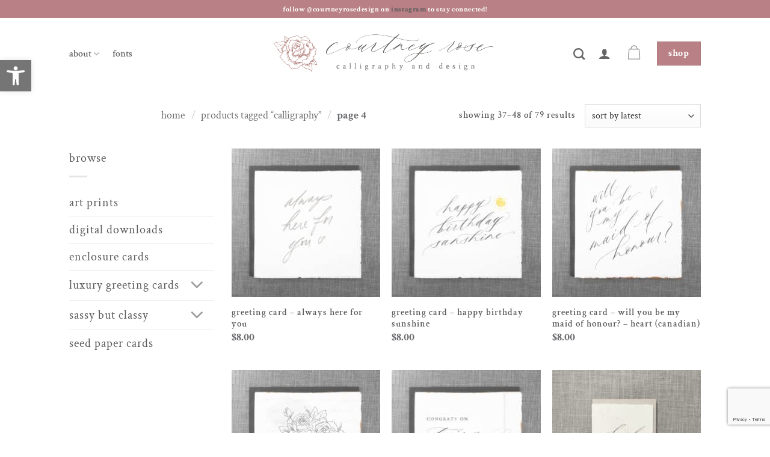

--- FILE ---
content_type: text/html; charset=UTF-8
request_url: https://www.courtneyrosedesign.ca/product-tag/calligraphy/page/4/
body_size: 29369
content:
<!DOCTYPE html><html lang="en-CA" class="loading-site no-js"><head><meta charset="UTF-8" /><link rel="profile" href="http://gmpg.org/xfn/11" /><link rel="pingback" href="https://www.courtneyrosedesign.ca/xmlrpc.php" /> <script defer src="[data-uri]"></script> <title>calligraphy &#8211; Page 4 &#8211; courtney rose design</title><meta name='robots' content='max-image-preview:large' /><meta name="viewport" content="width=device-width, initial-scale=1" /><link rel='dns-prefetch' href='//platform-api.sharethis.com' /><link rel='prefetch' href='https://www.courtneyrosedesign.ca/wp-content/themes/flatsome/assets/js/flatsome.js?ver=e2eddd6c228105dac048' /><link rel='prefetch' href='https://www.courtneyrosedesign.ca/wp-content/themes/flatsome/assets/js/chunk.slider.js?ver=3.20.3' /><link rel='prefetch' href='https://www.courtneyrosedesign.ca/wp-content/themes/flatsome/assets/js/chunk.popups.js?ver=3.20.3' /><link rel='prefetch' href='https://www.courtneyrosedesign.ca/wp-content/themes/flatsome/assets/js/chunk.tooltips.js?ver=3.20.3' /><link rel='prefetch' href='https://www.courtneyrosedesign.ca/wp-content/themes/flatsome/assets/js/woocommerce.js?ver=1c9be63d628ff7c3ff4c' /><link rel="alternate" type="application/rss+xml" title="courtney rose design &raquo; Feed" href="https://www.courtneyrosedesign.ca/feed/" /><link rel="alternate" type="application/rss+xml" title="courtney rose design &raquo; Comments Feed" href="https://www.courtneyrosedesign.ca/comments/feed/" /><link rel="alternate" type="application/rss+xml" title="courtney rose design &raquo; calligraphy Tag Feed" href="https://www.courtneyrosedesign.ca/product-tag/calligraphy/feed/" /><style id='wp-img-auto-sizes-contain-inline-css' type='text/css'>img:is([sizes=auto i],[sizes^="auto," i]){contain-intrinsic-size:3000px 1500px}
/*# sourceURL=wp-img-auto-sizes-contain-inline-css */</style><style id='wp-emoji-styles-inline-css' type='text/css'>img.wp-smiley, img.emoji {
		display: inline !important;
		border: none !important;
		box-shadow: none !important;
		height: 1em !important;
		width: 1em !important;
		margin: 0 0.07em !important;
		vertical-align: -0.1em !important;
		background: none !important;
		padding: 0 !important;
	}
/*# sourceURL=wp-emoji-styles-inline-css */</style><style id='wp-block-library-inline-css' type='text/css'>:root{--wp-block-synced-color:#7a00df;--wp-block-synced-color--rgb:122,0,223;--wp-bound-block-color:var(--wp-block-synced-color);--wp-editor-canvas-background:#ddd;--wp-admin-theme-color:#007cba;--wp-admin-theme-color--rgb:0,124,186;--wp-admin-theme-color-darker-10:#006ba1;--wp-admin-theme-color-darker-10--rgb:0,107,160.5;--wp-admin-theme-color-darker-20:#005a87;--wp-admin-theme-color-darker-20--rgb:0,90,135;--wp-admin-border-width-focus:2px}@media (min-resolution:192dpi){:root{--wp-admin-border-width-focus:1.5px}}.wp-element-button{cursor:pointer}:root .has-very-light-gray-background-color{background-color:#eee}:root .has-very-dark-gray-background-color{background-color:#313131}:root .has-very-light-gray-color{color:#eee}:root .has-very-dark-gray-color{color:#313131}:root .has-vivid-green-cyan-to-vivid-cyan-blue-gradient-background{background:linear-gradient(135deg,#00d084,#0693e3)}:root .has-purple-crush-gradient-background{background:linear-gradient(135deg,#34e2e4,#4721fb 50%,#ab1dfe)}:root .has-hazy-dawn-gradient-background{background:linear-gradient(135deg,#faaca8,#dad0ec)}:root .has-subdued-olive-gradient-background{background:linear-gradient(135deg,#fafae1,#67a671)}:root .has-atomic-cream-gradient-background{background:linear-gradient(135deg,#fdd79a,#004a59)}:root .has-nightshade-gradient-background{background:linear-gradient(135deg,#330968,#31cdcf)}:root .has-midnight-gradient-background{background:linear-gradient(135deg,#020381,#2874fc)}:root{--wp--preset--font-size--normal:16px;--wp--preset--font-size--huge:42px}.has-regular-font-size{font-size:1em}.has-larger-font-size{font-size:2.625em}.has-normal-font-size{font-size:var(--wp--preset--font-size--normal)}.has-huge-font-size{font-size:var(--wp--preset--font-size--huge)}.has-text-align-center{text-align:center}.has-text-align-left{text-align:left}.has-text-align-right{text-align:right}.has-fit-text{white-space:nowrap!important}#end-resizable-editor-section{display:none}.aligncenter{clear:both}.items-justified-left{justify-content:flex-start}.items-justified-center{justify-content:center}.items-justified-right{justify-content:flex-end}.items-justified-space-between{justify-content:space-between}.screen-reader-text{border:0;clip-path:inset(50%);height:1px;margin:-1px;overflow:hidden;padding:0;position:absolute;width:1px;word-wrap:normal!important}.screen-reader-text:focus{background-color:#ddd;clip-path:none;color:#444;display:block;font-size:1em;height:auto;left:5px;line-height:normal;padding:15px 23px 14px;text-decoration:none;top:5px;width:auto;z-index:100000}html :where(.has-border-color){border-style:solid}html :where([style*=border-top-color]){border-top-style:solid}html :where([style*=border-right-color]){border-right-style:solid}html :where([style*=border-bottom-color]){border-bottom-style:solid}html :where([style*=border-left-color]){border-left-style:solid}html :where([style*=border-width]){border-style:solid}html :where([style*=border-top-width]){border-top-style:solid}html :where([style*=border-right-width]){border-right-style:solid}html :where([style*=border-bottom-width]){border-bottom-style:solid}html :where([style*=border-left-width]){border-left-style:solid}html :where(img[class*=wp-image-]){height:auto;max-width:100%}:where(figure){margin:0 0 1em}html :where(.is-position-sticky){--wp-admin--admin-bar--position-offset:var(--wp-admin--admin-bar--height,0px)}@media screen and (max-width:600px){html :where(.is-position-sticky){--wp-admin--admin-bar--position-offset:0px}}

/*# sourceURL=wp-block-library-inline-css */</style><link rel='stylesheet' id='wc-blocks-style-css' href='https://www.courtneyrosedesign.ca/wp-content/cache/autoptimize/autoptimize_single_e2d671c403c7e2bd09b3b298c748d0db.php?ver=wc-10.4.3' type='text/css' media='all' /><style id='global-styles-inline-css' type='text/css'>:root{--wp--preset--aspect-ratio--square: 1;--wp--preset--aspect-ratio--4-3: 4/3;--wp--preset--aspect-ratio--3-4: 3/4;--wp--preset--aspect-ratio--3-2: 3/2;--wp--preset--aspect-ratio--2-3: 2/3;--wp--preset--aspect-ratio--16-9: 16/9;--wp--preset--aspect-ratio--9-16: 9/16;--wp--preset--color--black: #000000;--wp--preset--color--cyan-bluish-gray: #abb8c3;--wp--preset--color--white: #ffffff;--wp--preset--color--pale-pink: #f78da7;--wp--preset--color--vivid-red: #cf2e2e;--wp--preset--color--luminous-vivid-orange: #ff6900;--wp--preset--color--luminous-vivid-amber: #fcb900;--wp--preset--color--light-green-cyan: #7bdcb5;--wp--preset--color--vivid-green-cyan: #00d084;--wp--preset--color--pale-cyan-blue: #8ed1fc;--wp--preset--color--vivid-cyan-blue: #0693e3;--wp--preset--color--vivid-purple: #9b51e0;--wp--preset--color--primary: #58595b;--wp--preset--color--secondary: #b98185;--wp--preset--color--success: #9e9e9e;--wp--preset--color--alert: #d1adad;--wp--preset--gradient--vivid-cyan-blue-to-vivid-purple: linear-gradient(135deg,rgb(6,147,227) 0%,rgb(155,81,224) 100%);--wp--preset--gradient--light-green-cyan-to-vivid-green-cyan: linear-gradient(135deg,rgb(122,220,180) 0%,rgb(0,208,130) 100%);--wp--preset--gradient--luminous-vivid-amber-to-luminous-vivid-orange: linear-gradient(135deg,rgb(252,185,0) 0%,rgb(255,105,0) 100%);--wp--preset--gradient--luminous-vivid-orange-to-vivid-red: linear-gradient(135deg,rgb(255,105,0) 0%,rgb(207,46,46) 100%);--wp--preset--gradient--very-light-gray-to-cyan-bluish-gray: linear-gradient(135deg,rgb(238,238,238) 0%,rgb(169,184,195) 100%);--wp--preset--gradient--cool-to-warm-spectrum: linear-gradient(135deg,rgb(74,234,220) 0%,rgb(151,120,209) 20%,rgb(207,42,186) 40%,rgb(238,44,130) 60%,rgb(251,105,98) 80%,rgb(254,248,76) 100%);--wp--preset--gradient--blush-light-purple: linear-gradient(135deg,rgb(255,206,236) 0%,rgb(152,150,240) 100%);--wp--preset--gradient--blush-bordeaux: linear-gradient(135deg,rgb(254,205,165) 0%,rgb(254,45,45) 50%,rgb(107,0,62) 100%);--wp--preset--gradient--luminous-dusk: linear-gradient(135deg,rgb(255,203,112) 0%,rgb(199,81,192) 50%,rgb(65,88,208) 100%);--wp--preset--gradient--pale-ocean: linear-gradient(135deg,rgb(255,245,203) 0%,rgb(182,227,212) 50%,rgb(51,167,181) 100%);--wp--preset--gradient--electric-grass: linear-gradient(135deg,rgb(202,248,128) 0%,rgb(113,206,126) 100%);--wp--preset--gradient--midnight: linear-gradient(135deg,rgb(2,3,129) 0%,rgb(40,116,252) 100%);--wp--preset--font-size--small: 13px;--wp--preset--font-size--medium: 20px;--wp--preset--font-size--large: 36px;--wp--preset--font-size--x-large: 42px;--wp--preset--spacing--20: 0.44rem;--wp--preset--spacing--30: 0.67rem;--wp--preset--spacing--40: 1rem;--wp--preset--spacing--50: 1.5rem;--wp--preset--spacing--60: 2.25rem;--wp--preset--spacing--70: 3.38rem;--wp--preset--spacing--80: 5.06rem;--wp--preset--shadow--natural: 6px 6px 9px rgba(0, 0, 0, 0.2);--wp--preset--shadow--deep: 12px 12px 50px rgba(0, 0, 0, 0.4);--wp--preset--shadow--sharp: 6px 6px 0px rgba(0, 0, 0, 0.2);--wp--preset--shadow--outlined: 6px 6px 0px -3px rgb(255, 255, 255), 6px 6px rgb(0, 0, 0);--wp--preset--shadow--crisp: 6px 6px 0px rgb(0, 0, 0);}:where(body) { margin: 0; }.wp-site-blocks > .alignleft { float: left; margin-right: 2em; }.wp-site-blocks > .alignright { float: right; margin-left: 2em; }.wp-site-blocks > .aligncenter { justify-content: center; margin-left: auto; margin-right: auto; }:where(.is-layout-flex){gap: 0.5em;}:where(.is-layout-grid){gap: 0.5em;}.is-layout-flow > .alignleft{float: left;margin-inline-start: 0;margin-inline-end: 2em;}.is-layout-flow > .alignright{float: right;margin-inline-start: 2em;margin-inline-end: 0;}.is-layout-flow > .aligncenter{margin-left: auto !important;margin-right: auto !important;}.is-layout-constrained > .alignleft{float: left;margin-inline-start: 0;margin-inline-end: 2em;}.is-layout-constrained > .alignright{float: right;margin-inline-start: 2em;margin-inline-end: 0;}.is-layout-constrained > .aligncenter{margin-left: auto !important;margin-right: auto !important;}.is-layout-constrained > :where(:not(.alignleft):not(.alignright):not(.alignfull)){margin-left: auto !important;margin-right: auto !important;}body .is-layout-flex{display: flex;}.is-layout-flex{flex-wrap: wrap;align-items: center;}.is-layout-flex > :is(*, div){margin: 0;}body .is-layout-grid{display: grid;}.is-layout-grid > :is(*, div){margin: 0;}body{padding-top: 0px;padding-right: 0px;padding-bottom: 0px;padding-left: 0px;}a:where(:not(.wp-element-button)){text-decoration: none;}:root :where(.wp-element-button, .wp-block-button__link){background-color: #32373c;border-width: 0;color: #fff;font-family: inherit;font-size: inherit;font-style: inherit;font-weight: inherit;letter-spacing: inherit;line-height: inherit;padding-top: calc(0.667em + 2px);padding-right: calc(1.333em + 2px);padding-bottom: calc(0.667em + 2px);padding-left: calc(1.333em + 2px);text-decoration: none;text-transform: inherit;}.has-black-color{color: var(--wp--preset--color--black) !important;}.has-cyan-bluish-gray-color{color: var(--wp--preset--color--cyan-bluish-gray) !important;}.has-white-color{color: var(--wp--preset--color--white) !important;}.has-pale-pink-color{color: var(--wp--preset--color--pale-pink) !important;}.has-vivid-red-color{color: var(--wp--preset--color--vivid-red) !important;}.has-luminous-vivid-orange-color{color: var(--wp--preset--color--luminous-vivid-orange) !important;}.has-luminous-vivid-amber-color{color: var(--wp--preset--color--luminous-vivid-amber) !important;}.has-light-green-cyan-color{color: var(--wp--preset--color--light-green-cyan) !important;}.has-vivid-green-cyan-color{color: var(--wp--preset--color--vivid-green-cyan) !important;}.has-pale-cyan-blue-color{color: var(--wp--preset--color--pale-cyan-blue) !important;}.has-vivid-cyan-blue-color{color: var(--wp--preset--color--vivid-cyan-blue) !important;}.has-vivid-purple-color{color: var(--wp--preset--color--vivid-purple) !important;}.has-primary-color{color: var(--wp--preset--color--primary) !important;}.has-secondary-color{color: var(--wp--preset--color--secondary) !important;}.has-success-color{color: var(--wp--preset--color--success) !important;}.has-alert-color{color: var(--wp--preset--color--alert) !important;}.has-black-background-color{background-color: var(--wp--preset--color--black) !important;}.has-cyan-bluish-gray-background-color{background-color: var(--wp--preset--color--cyan-bluish-gray) !important;}.has-white-background-color{background-color: var(--wp--preset--color--white) !important;}.has-pale-pink-background-color{background-color: var(--wp--preset--color--pale-pink) !important;}.has-vivid-red-background-color{background-color: var(--wp--preset--color--vivid-red) !important;}.has-luminous-vivid-orange-background-color{background-color: var(--wp--preset--color--luminous-vivid-orange) !important;}.has-luminous-vivid-amber-background-color{background-color: var(--wp--preset--color--luminous-vivid-amber) !important;}.has-light-green-cyan-background-color{background-color: var(--wp--preset--color--light-green-cyan) !important;}.has-vivid-green-cyan-background-color{background-color: var(--wp--preset--color--vivid-green-cyan) !important;}.has-pale-cyan-blue-background-color{background-color: var(--wp--preset--color--pale-cyan-blue) !important;}.has-vivid-cyan-blue-background-color{background-color: var(--wp--preset--color--vivid-cyan-blue) !important;}.has-vivid-purple-background-color{background-color: var(--wp--preset--color--vivid-purple) !important;}.has-primary-background-color{background-color: var(--wp--preset--color--primary) !important;}.has-secondary-background-color{background-color: var(--wp--preset--color--secondary) !important;}.has-success-background-color{background-color: var(--wp--preset--color--success) !important;}.has-alert-background-color{background-color: var(--wp--preset--color--alert) !important;}.has-black-border-color{border-color: var(--wp--preset--color--black) !important;}.has-cyan-bluish-gray-border-color{border-color: var(--wp--preset--color--cyan-bluish-gray) !important;}.has-white-border-color{border-color: var(--wp--preset--color--white) !important;}.has-pale-pink-border-color{border-color: var(--wp--preset--color--pale-pink) !important;}.has-vivid-red-border-color{border-color: var(--wp--preset--color--vivid-red) !important;}.has-luminous-vivid-orange-border-color{border-color: var(--wp--preset--color--luminous-vivid-orange) !important;}.has-luminous-vivid-amber-border-color{border-color: var(--wp--preset--color--luminous-vivid-amber) !important;}.has-light-green-cyan-border-color{border-color: var(--wp--preset--color--light-green-cyan) !important;}.has-vivid-green-cyan-border-color{border-color: var(--wp--preset--color--vivid-green-cyan) !important;}.has-pale-cyan-blue-border-color{border-color: var(--wp--preset--color--pale-cyan-blue) !important;}.has-vivid-cyan-blue-border-color{border-color: var(--wp--preset--color--vivid-cyan-blue) !important;}.has-vivid-purple-border-color{border-color: var(--wp--preset--color--vivid-purple) !important;}.has-primary-border-color{border-color: var(--wp--preset--color--primary) !important;}.has-secondary-border-color{border-color: var(--wp--preset--color--secondary) !important;}.has-success-border-color{border-color: var(--wp--preset--color--success) !important;}.has-alert-border-color{border-color: var(--wp--preset--color--alert) !important;}.has-vivid-cyan-blue-to-vivid-purple-gradient-background{background: var(--wp--preset--gradient--vivid-cyan-blue-to-vivid-purple) !important;}.has-light-green-cyan-to-vivid-green-cyan-gradient-background{background: var(--wp--preset--gradient--light-green-cyan-to-vivid-green-cyan) !important;}.has-luminous-vivid-amber-to-luminous-vivid-orange-gradient-background{background: var(--wp--preset--gradient--luminous-vivid-amber-to-luminous-vivid-orange) !important;}.has-luminous-vivid-orange-to-vivid-red-gradient-background{background: var(--wp--preset--gradient--luminous-vivid-orange-to-vivid-red) !important;}.has-very-light-gray-to-cyan-bluish-gray-gradient-background{background: var(--wp--preset--gradient--very-light-gray-to-cyan-bluish-gray) !important;}.has-cool-to-warm-spectrum-gradient-background{background: var(--wp--preset--gradient--cool-to-warm-spectrum) !important;}.has-blush-light-purple-gradient-background{background: var(--wp--preset--gradient--blush-light-purple) !important;}.has-blush-bordeaux-gradient-background{background: var(--wp--preset--gradient--blush-bordeaux) !important;}.has-luminous-dusk-gradient-background{background: var(--wp--preset--gradient--luminous-dusk) !important;}.has-pale-ocean-gradient-background{background: var(--wp--preset--gradient--pale-ocean) !important;}.has-electric-grass-gradient-background{background: var(--wp--preset--gradient--electric-grass) !important;}.has-midnight-gradient-background{background: var(--wp--preset--gradient--midnight) !important;}.has-small-font-size{font-size: var(--wp--preset--font-size--small) !important;}.has-medium-font-size{font-size: var(--wp--preset--font-size--medium) !important;}.has-large-font-size{font-size: var(--wp--preset--font-size--large) !important;}.has-x-large-font-size{font-size: var(--wp--preset--font-size--x-large) !important;}
/*# sourceURL=global-styles-inline-css */</style><link rel='stylesheet' id='contact-form-7-css' href='https://www.courtneyrosedesign.ca/wp-content/cache/autoptimize/autoptimize_single_64ac31699f5326cb3c76122498b76f66.php?ver=6.1.4' type='text/css' media='all' /><style id='woocommerce-inline-inline-css' type='text/css'>.woocommerce form .form-row .required { visibility: visible; }
/*# sourceURL=woocommerce-inline-inline-css */</style><link rel='stylesheet' id='pojo-a11y-css' href='https://www.courtneyrosedesign.ca/wp-content/plugins/pojo-accessibility/modules/legacy/assets/css/style.min.css?ver=1.0.0' type='text/css' media='all' /><link rel='stylesheet' id='flatsome-main-css' href='https://www.courtneyrosedesign.ca/wp-content/cache/autoptimize/autoptimize_single_bffede086855cd081d3b66f2000ba1cc.php?ver=3.20.3' type='text/css' media='all' /><style id='flatsome-main-inline-css' type='text/css'>@font-face {
				font-family: "fl-icons";
				font-display: block;
				src: url(https://www.courtneyrosedesign.ca/wp-content/themes/flatsome/assets/css/icons/fl-icons.eot?v=3.20.3);
				src:
					url(https://www.courtneyrosedesign.ca/wp-content/themes/flatsome/assets/css/icons/fl-icons.eot#iefix?v=3.20.3) format("embedded-opentype"),
					url(https://www.courtneyrosedesign.ca/wp-content/themes/flatsome/assets/css/icons/fl-icons.woff2?v=3.20.3) format("woff2"),
					url(https://www.courtneyrosedesign.ca/wp-content/themes/flatsome/assets/css/icons/fl-icons.ttf?v=3.20.3) format("truetype"),
					url(https://www.courtneyrosedesign.ca/wp-content/themes/flatsome/assets/css/icons/fl-icons.woff?v=3.20.3) format("woff"),
					url(https://www.courtneyrosedesign.ca/wp-content/themes/flatsome/assets/css/icons/fl-icons.svg?v=3.20.3#fl-icons) format("svg");
			}
/*# sourceURL=flatsome-main-inline-css */</style><link rel='stylesheet' id='flatsome-shop-css' href='https://www.courtneyrosedesign.ca/wp-content/cache/autoptimize/autoptimize_single_61aa9a689d81ab2880fc61e8076116e6.php?ver=3.20.3' type='text/css' media='all' /><link rel='stylesheet' id='flatsome-style-css' href='https://www.courtneyrosedesign.ca/wp-content/themes/flatsome-child/style.css?ver=3.0' type='text/css' media='all' /> <script defer src="[data-uri]"></script><script type="text/javascript" src="https://www.courtneyrosedesign.ca/wp-includes/js/jquery/jquery.min.js?ver=3.7.1" id="jquery-core-js"></script> <script defer type="text/javascript" src="https://www.courtneyrosedesign.ca/wp-includes/js/jquery/jquery-migrate.min.js?ver=3.4.1" id="jquery-migrate-js"></script> <script defer type="text/javascript" src="https://www.courtneyrosedesign.ca/wp-content/plugins/woocommerce/assets/js/jquery-blockui/jquery.blockUI.min.js?ver=2.7.0-wc.10.4.3" id="wc-jquery-blockui-js" data-wp-strategy="defer"></script> <script defer id="wc-add-to-cart-js-extra" src="[data-uri]"></script> <script type="text/javascript" src="https://www.courtneyrosedesign.ca/wp-content/plugins/woocommerce/assets/js/frontend/add-to-cart.min.js?ver=10.4.3" id="wc-add-to-cart-js" defer="defer" data-wp-strategy="defer"></script> <script defer type="text/javascript" src="https://www.courtneyrosedesign.ca/wp-content/plugins/woocommerce/assets/js/js-cookie/js.cookie.min.js?ver=2.1.4-wc.10.4.3" id="wc-js-cookie-js" data-wp-strategy="defer"></script> <script defer type="text/javascript" src="//platform-api.sharethis.com/js/sharethis.js#source=googleanalytics-wordpress#product=ga&amp;property=5f89f572e7cabe00126d19c3" id="googleanalytics-platform-sharethis-js"></script> <link rel="https://api.w.org/" href="https://www.courtneyrosedesign.ca/wp-json/" /><link rel="alternate" title="JSON" type="application/json" href="https://www.courtneyrosedesign.ca/wp-json/wp/v2/product_tag/120" /><link rel="EditURI" type="application/rsd+xml" title="RSD" href="https://www.courtneyrosedesign.ca/xmlrpc.php?rsd" /><meta name="generator" content="WordPress 6.9" /><meta name="generator" content="WooCommerce 10.4.3" /><link rel="preconnect" href="https://fonts.googleapis.com"><link rel="preconnect" href="https://fonts.gstatic.com"><link href='https://fonts.googleapis.com/css2?display=swap&family=Crimson+Text:wght@400;600;700' rel='stylesheet'> <script defer src="https://www.googletagmanager.com/gtag/js?id=G-D4WX49SEBP"></script> <script defer src="[data-uri]"></script>  <script defer src="[data-uri]"></script><script type="text/javascript">(function(url){
	if(/(?:Chrome\/26\.0\.1410\.63 Safari\/537\.31|WordfenceTestMonBot)/.test(navigator.userAgent)){ return; }
	var addEvent = function(evt, handler) {
		if (window.addEventListener) {
			document.addEventListener(evt, handler, false);
		} else if (window.attachEvent) {
			document.attachEvent('on' + evt, handler);
		}
	};
	var removeEvent = function(evt, handler) {
		if (window.removeEventListener) {
			document.removeEventListener(evt, handler, false);
		} else if (window.detachEvent) {
			document.detachEvent('on' + evt, handler);
		}
	};
	var evts = 'contextmenu dblclick drag dragend dragenter dragleave dragover dragstart drop keydown keypress keyup mousedown mousemove mouseout mouseover mouseup mousewheel scroll'.split(' ');
	var logHuman = function() {
		if (window.wfLogHumanRan) { return; }
		window.wfLogHumanRan = true;
		var wfscr = document.createElement('script');
		wfscr.type = 'text/javascript';
		wfscr.async = true;
		wfscr.src = url + '&r=' + Math.random();
		(document.getElementsByTagName('head')[0]||document.getElementsByTagName('body')[0]).appendChild(wfscr);
		for (var i = 0; i < evts.length; i++) {
			removeEvent(evts[i], logHuman);
		}
	};
	for (var i = 0; i < evts.length; i++) {
		addEvent(evts[i], logHuman);
	}
})('//www.courtneyrosedesign.ca/?wordfence_lh=1&hid=9F2ACFD6818F33BC2B11264DA6D21549');</script><style type="text/css">#pojo-a11y-toolbar .pojo-a11y-toolbar-toggle a{ background-color: #757575;	color: #ffffff;}
#pojo-a11y-toolbar .pojo-a11y-toolbar-overlay, #pojo-a11y-toolbar .pojo-a11y-toolbar-overlay ul.pojo-a11y-toolbar-items.pojo-a11y-links{ border-color: #757575;}
body.pojo-a11y-focusable a:focus{ outline-style: solid !important;	outline-width: 1px !important;	outline-color: #FF0000 !important;}
#pojo-a11y-toolbar{ top: 100px !important;}
#pojo-a11y-toolbar .pojo-a11y-toolbar-overlay{ background-color: #ffffff;}
#pojo-a11y-toolbar .pojo-a11y-toolbar-overlay ul.pojo-a11y-toolbar-items li.pojo-a11y-toolbar-item a, #pojo-a11y-toolbar .pojo-a11y-toolbar-overlay p.pojo-a11y-toolbar-title{ color: #333333;}
#pojo-a11y-toolbar .pojo-a11y-toolbar-overlay ul.pojo-a11y-toolbar-items li.pojo-a11y-toolbar-item a.active{ background-color: #000000;	color: #ffffff;}
@media (max-width: 767px) { #pojo-a11y-toolbar { top: 125px !important; } }</style><noscript><style>.woocommerce-product-gallery{ opacity: 1 !important; }</style></noscript> <script>(function() {
	(function (i, s, o, g, r, a, m) {
		i['GoogleAnalyticsObject'] = r;
		i[r] = i[r] || function () {
				(i[r].q = i[r].q || []).push(arguments)
			}, i[r].l = 1 * new Date();
		a = s.createElement(o),
			m = s.getElementsByTagName(o)[0];
		a.async = 1;
		a.src = g;
		m.parentNode.insertBefore(a, m)
	})(window, document, 'script', 'https://google-analytics.com/analytics.js', 'ga');

	ga('create', 'UA-69741025-4', 'auto');
			ga('send', 'pageview');
	})();</script> <link rel="icon" href="https://www.courtneyrosedesign.ca/wp-content/uploads/2019/03/cropped-courtney-rose-design-icon-32x32.png" sizes="32x32" /><link rel="icon" href="https://www.courtneyrosedesign.ca/wp-content/uploads/2019/03/cropped-courtney-rose-design-icon-192x192.png" sizes="192x192" /><link rel="apple-touch-icon" href="https://www.courtneyrosedesign.ca/wp-content/uploads/2019/03/cropped-courtney-rose-design-icon-180x180.png" /><meta name="msapplication-TileImage" content="https://www.courtneyrosedesign.ca/wp-content/uploads/2019/03/cropped-courtney-rose-design-icon-270x270.png" /><style id="custom-css" type="text/css">:root {--primary-color: #58595b;--fs-color-primary: #58595b;--fs-color-secondary: #b98185;--fs-color-success: #9e9e9e;--fs-color-alert: #d1adad;--fs-color-base: #58595b;--fs-experimental-link-color: #58595b;--fs-experimental-link-color-hover: #b98185;}.tooltipster-base {--tooltip-color: #fff;--tooltip-bg-color: #000;}.off-canvas-right .mfp-content, .off-canvas-left .mfp-content {--drawer-width: 300px;}.off-canvas .mfp-content.off-canvas-cart {--drawer-width: 360px;}html{background-color:#FFFFFF!important;}.sticky-add-to-cart--active, #wrapper,#main,#main.dark{background-color: #FFFFFF}.header-main{height: 118px}#logo img{max-height: 118px}#logo{width:386px;}.header-bottom{min-height: 55px}.header-top{min-height: 30px}.transparent .header-main{height: 265px}.transparent #logo img{max-height: 265px}.has-transparent + .page-title:first-of-type,.has-transparent + #main > .page-title,.has-transparent + #main > div > .page-title,.has-transparent + #main .page-header-wrapper:first-of-type .page-title{padding-top: 295px;}.header.show-on-scroll,.stuck .header-main{height:70px!important}.stuck #logo img{max-height: 70px!important}.search-form{ width: 100%;}.header-bottom {background-color: #FFFFFF}.header-main .nav > li > a{line-height: 15px }.stuck .header-main .nav > li > a{line-height: 50px }.header-bottom-nav > li > a{line-height: 16px }@media (max-width: 549px) {.header-main{height: 101px}#logo img{max-height: 101px}}.main-menu-overlay{background-color: #FFFFFF}.nav-dropdown-has-arrow.nav-dropdown-has-border li.has-dropdown:before{border-bottom-color: #FFFFFF;}.nav .nav-dropdown{border-color: #FFFFFF }.nav-dropdown{font-size:90%}.nav-dropdown-has-arrow li.has-dropdown:after{border-bottom-color: #FFFFFF;}.nav .nav-dropdown{background-color: #FFFFFF}.header-top{background-color:#b98185!important;}h1,h2,h3,h4,h5,h6,.heading-font{color: #58595b;}body{font-size: 125%;}@media screen and (max-width: 549px){body{font-size: 100%;}}body{font-family: "Crimson Text", sans-serif;}body {font-weight: 400;font-style: normal;}.nav > li > a {font-family: "Crimson Text", sans-serif;}.mobile-sidebar-levels-2 .nav > li > ul > li > a {font-family: "Crimson Text", sans-serif;}.nav > li > a,.mobile-sidebar-levels-2 .nav > li > ul > li > a {font-weight: 600;font-style: normal;}h1,h2,h3,h4,h5,h6,.heading-font, .off-canvas-center .nav-sidebar.nav-vertical > li > a{font-family: "Crimson Text", sans-serif;}h1,h2,h3,h4,h5,h6,.heading-font,.banner h1,.banner h2 {font-weight: 400;font-style: normal;}.alt-font{font-family: "Dancing Script", sans-serif;}.alt-font {font-weight: 400!important;font-style: normal!important;}.breadcrumbs{text-transform: none;}button,.button{text-transform: none;}.nav > li > a, .links > li > a{text-transform: none;}.section-title span{text-transform: none;}h3.widget-title,span.widget-title{text-transform: none;}.header:not(.transparent) .header-nav-main.nav > li > a:hover,.header:not(.transparent) .header-nav-main.nav > li.active > a,.header:not(.transparent) .header-nav-main.nav > li.current > a,.header:not(.transparent) .header-nav-main.nav > li > a.active,.header:not(.transparent) .header-nav-main.nav > li > a.current{color: #b98185;}.header-nav-main.nav-line-bottom > li > a:before,.header-nav-main.nav-line-grow > li > a:before,.header-nav-main.nav-line > li > a:before,.header-nav-main.nav-box > li > a:hover,.header-nav-main.nav-box > li.active > a,.header-nav-main.nav-pills > li > a:hover,.header-nav-main.nav-pills > li.active > a{color:#FFF!important;background-color: #b98185;}.badge-inner.new-bubble{background-color: #b98185}@media screen and (min-width: 550px){.products .box-vertical .box-image{min-width: 247px!important;width: 247px!important;}}.footer-1{background-color: #FFFFFF}.footer-2{background-color: #FFFFFF}.absolute-footer, html{background-color: #FFFFFF}button[name='update_cart'] { display: none; }.nav-vertical-fly-out > li + li {border-top-width: 1px; border-top-style: solid;}.label-new.menu-item > a:after{content:"New";}.label-hot.menu-item > a:after{content:"Hot";}.label-sale.menu-item > a:after{content:"Sale";}.label-popular.menu-item > a:after{content:"Popular";}</style><style id="kirki-inline-styles">/* vietnamese */
@font-face {
  font-family: 'Crimson Text';
  font-style: normal;
  font-weight: 400;
  font-display: swap;
  src: url(https://www.courtneyrosedesign.ca/wp-content/fonts/crimson-text/wlp2gwHKFkZgtmSR3NB0oRJfYAhTM_I.woff2) format('woff2');
  unicode-range: U+0102-0103, U+0110-0111, U+0128-0129, U+0168-0169, U+01A0-01A1, U+01AF-01B0, U+0300-0301, U+0303-0304, U+0308-0309, U+0323, U+0329, U+1EA0-1EF9, U+20AB;
}
/* latin-ext */
@font-face {
  font-family: 'Crimson Text';
  font-style: normal;
  font-weight: 400;
  font-display: swap;
  src: url(https://www.courtneyrosedesign.ca/wp-content/fonts/crimson-text/wlp2gwHKFkZgtmSR3NB0oRJfYQhTM_I.woff2) format('woff2');
  unicode-range: U+0100-02BA, U+02BD-02C5, U+02C7-02CC, U+02CE-02D7, U+02DD-02FF, U+0304, U+0308, U+0329, U+1D00-1DBF, U+1E00-1E9F, U+1EF2-1EFF, U+2020, U+20A0-20AB, U+20AD-20C0, U+2113, U+2C60-2C7F, U+A720-A7FF;
}
/* latin */
@font-face {
  font-family: 'Crimson Text';
  font-style: normal;
  font-weight: 400;
  font-display: swap;
  src: url(https://www.courtneyrosedesign.ca/wp-content/fonts/crimson-text/wlp2gwHKFkZgtmSR3NB0oRJfbwhT.woff2) format('woff2');
  unicode-range: U+0000-00FF, U+0131, U+0152-0153, U+02BB-02BC, U+02C6, U+02DA, U+02DC, U+0304, U+0308, U+0329, U+2000-206F, U+20AC, U+2122, U+2191, U+2193, U+2212, U+2215, U+FEFF, U+FFFD;
}
/* vietnamese */
@font-face {
  font-family: 'Crimson Text';
  font-style: normal;
  font-weight: 600;
  font-display: swap;
  src: url(https://www.courtneyrosedesign.ca/wp-content/fonts/crimson-text/wlppgwHKFkZgtmSR3NB0oRJXsCxGA9NQ5LE.woff2) format('woff2');
  unicode-range: U+0102-0103, U+0110-0111, U+0128-0129, U+0168-0169, U+01A0-01A1, U+01AF-01B0, U+0300-0301, U+0303-0304, U+0308-0309, U+0323, U+0329, U+1EA0-1EF9, U+20AB;
}
/* latin-ext */
@font-face {
  font-family: 'Crimson Text';
  font-style: normal;
  font-weight: 600;
  font-display: swap;
  src: url(https://www.courtneyrosedesign.ca/wp-content/fonts/crimson-text/wlppgwHKFkZgtmSR3NB0oRJXsCxGAtNQ5LE.woff2) format('woff2');
  unicode-range: U+0100-02BA, U+02BD-02C5, U+02C7-02CC, U+02CE-02D7, U+02DD-02FF, U+0304, U+0308, U+0329, U+1D00-1DBF, U+1E00-1E9F, U+1EF2-1EFF, U+2020, U+20A0-20AB, U+20AD-20C0, U+2113, U+2C60-2C7F, U+A720-A7FF;
}
/* latin */
@font-face {
  font-family: 'Crimson Text';
  font-style: normal;
  font-weight: 600;
  font-display: swap;
  src: url(https://www.courtneyrosedesign.ca/wp-content/fonts/crimson-text/wlppgwHKFkZgtmSR3NB0oRJXsCxGDNNQ.woff2) format('woff2');
  unicode-range: U+0000-00FF, U+0131, U+0152-0153, U+02BB-02BC, U+02C6, U+02DA, U+02DC, U+0304, U+0308, U+0329, U+2000-206F, U+20AC, U+2122, U+2191, U+2193, U+2212, U+2215, U+FEFF, U+FFFD;
}/* vietnamese */
@font-face {
  font-family: 'Dancing Script';
  font-style: normal;
  font-weight: 400;
  font-display: swap;
  src: url(https://www.courtneyrosedesign.ca/wp-content/fonts/dancing-script/If2cXTr6YS-zF4S-kcSWSVi_sxjsohD9F50Ruu7BMSo3Rep8ltA.woff2) format('woff2');
  unicode-range: U+0102-0103, U+0110-0111, U+0128-0129, U+0168-0169, U+01A0-01A1, U+01AF-01B0, U+0300-0301, U+0303-0304, U+0308-0309, U+0323, U+0329, U+1EA0-1EF9, U+20AB;
}
/* latin-ext */
@font-face {
  font-family: 'Dancing Script';
  font-style: normal;
  font-weight: 400;
  font-display: swap;
  src: url(https://www.courtneyrosedesign.ca/wp-content/fonts/dancing-script/If2cXTr6YS-zF4S-kcSWSVi_sxjsohD9F50Ruu7BMSo3ROp8ltA.woff2) format('woff2');
  unicode-range: U+0100-02BA, U+02BD-02C5, U+02C7-02CC, U+02CE-02D7, U+02DD-02FF, U+0304, U+0308, U+0329, U+1D00-1DBF, U+1E00-1E9F, U+1EF2-1EFF, U+2020, U+20A0-20AB, U+20AD-20C0, U+2113, U+2C60-2C7F, U+A720-A7FF;
}
/* latin */
@font-face {
  font-family: 'Dancing Script';
  font-style: normal;
  font-weight: 400;
  font-display: swap;
  src: url(https://www.courtneyrosedesign.ca/wp-content/fonts/dancing-script/If2cXTr6YS-zF4S-kcSWSVi_sxjsohD9F50Ruu7BMSo3Sup8.woff2) format('woff2');
  unicode-range: U+0000-00FF, U+0131, U+0152-0153, U+02BB-02BC, U+02C6, U+02DA, U+02DC, U+0304, U+0308, U+0329, U+2000-206F, U+20AC, U+2122, U+2191, U+2193, U+2212, U+2215, U+FEFF, U+FFFD;
}</style><style id="egf-frontend-styles" type="text/css">p {font-family: 'Crimson Text', sans-serif;font-size: 15px;font-style: normal;font-weight: 600;letter-spacing: 1px;text-transform: lowercase;} h1 {font-family: 'Crimson Text', sans-serif;font-style: normal;font-weight: 700;letter-spacing: 3px;text-transform: lowercase;} h2 {font-family: 'Crimson Text', sans-serif;font-size: 29px;font-style: normal;font-weight: 600;letter-spacing: 1px;text-transform: lowercase;} h3 {font-family: 'Crimson Text', sans-serif;font-style: normal;font-weight: 400;letter-spacing: 1px;text-transform: lowercase;} h4 {font-family: 'Crimson Text', sans-serif;font-style: normal;font-weight: 400;letter-spacing: 1px;text-transform: lowercase;} h5 {font-family: 'Crimson Text', sans-serif;font-style: normal;font-weight: 400;letter-spacing: 1px;text-transform: lowercase;} h6 {font-family: 'Crimson Text', sans-serif;font-style: normal;font-weight: 400;letter-spacing: 1px;text-transform: lowercase;}</style><link rel='stylesheet' id='wc-stripe-blocks-checkout-style-css' href='https://www.courtneyrosedesign.ca/wp-content/cache/autoptimize/autoptimize_single_8603fd0f67260e4e152c0dcb8f719109.php?ver=1e1661bb3db973deba05' type='text/css' media='all' /><link rel='stylesheet' id='so-css-flatsome-css' href='https://www.courtneyrosedesign.ca/wp-content/cache/autoptimize/autoptimize_single_5107723518cb88ebd32bc8b73f60629d.php?ver=1594674406' type='text/css' media='all' /></head><body class="archive paged tax-product_tag term-calligraphy term-120 paged-4 wp-theme-flatsome wp-child-theme-flatsome-child theme-flatsome woocommerce woocommerce-page woocommerce-no-js lightbox nav-dropdown-has-shadow nav-dropdown-has-border"> <a class="skip-link screen-reader-text" href="#main">Skip to content</a><div id="wrapper"><header id="header" class="header "><div class="header-wrapper"><div id="top-bar" class="header-top hide-for-sticky nav-dark flex-has-center"><div class="flex-row container"><div class="flex-col hide-for-medium flex-left"><ul class="nav nav-left medium-nav-center nav-small  nav-divided"></ul></div><div class="flex-col hide-for-medium flex-center"><ul class="nav nav-center nav-small  nav-divided"><li class="html custom html_topbar_left"><strong class="uppercase"> follow @courtneyrosedesign on <a href="https://www.instagram.com/courtneyrosedesign"> instagram </a>to stay connected!</a></strong></li></ul></div><div class="flex-col hide-for-medium flex-right"><ul class="nav top-bar-nav nav-right nav-small  nav-divided"></ul></div><div class="flex-col show-for-medium flex-grow"><ul class="nav nav-center nav-small mobile-nav  nav-divided"><li class="html custom html_topbar_left"><strong class="uppercase"> follow @courtneyrosedesign on <a href="https://www.instagram.com/courtneyrosedesign"> instagram </a>to stay connected!</a></strong></li></ul></div></div></div><div id="masthead" class="header-main show-logo-center hide-for-sticky"><div class="header-inner flex-row container logo-center medium-logo-center" role="navigation"><div id="logo" class="flex-col logo"> <a href="https://www.courtneyrosedesign.ca/" title="courtney rose design - luxury greeting cards with wax seals" rel="home"> <noscript><img width="1020" height="219" src="https://www.courtneyrosedesign.ca/wp-content/uploads/2019/03/Screen-Shot-2019-03-03-at-4.56.11-PM-1400x301.png" class="header_logo header-logo" alt="courtney rose design"/></noscript><img width="1020" height="219" src='data:image/svg+xml,%3Csvg%20xmlns=%22http://www.w3.org/2000/svg%22%20viewBox=%220%200%201020%20219%22%3E%3C/svg%3E' data-src="https://www.courtneyrosedesign.ca/wp-content/uploads/2019/03/Screen-Shot-2019-03-03-at-4.56.11-PM-1400x301.png" class="lazyload header_logo header-logo" alt="courtney rose design"/><noscript><img  width="1020" height="219" src="https://www.courtneyrosedesign.ca/wp-content/uploads/2019/03/Screen-Shot-2019-03-03-at-4.56.11-PM-1400x301.png" class="header-logo-dark" alt="courtney rose design"/></noscript><img  width="1020" height="219" src='data:image/svg+xml,%3Csvg%20xmlns=%22http://www.w3.org/2000/svg%22%20viewBox=%220%200%201020%20219%22%3E%3C/svg%3E' data-src="https://www.courtneyrosedesign.ca/wp-content/uploads/2019/03/Screen-Shot-2019-03-03-at-4.56.11-PM-1400x301.png" class="lazyload header-logo-dark" alt="courtney rose design"/></a></div><div class="flex-col show-for-medium flex-left"><ul class="mobile-nav nav nav-left "><li class="nav-icon has-icon"> <a href="#" class="is-small" data-open="#main-menu" data-pos="center" data-bg="main-menu-overlay" role="button" aria-label="Menu" aria-controls="main-menu" aria-expanded="false" aria-haspopup="dialog" data-flatsome-role-button> <i class="icon-menu" aria-hidden="true"></i> </a></li><li class="header-search header-search-dropdown has-icon has-dropdown menu-item-has-children"> <a href="#" aria-label="Search" aria-haspopup="true" aria-expanded="false" aria-controls="ux-search-dropdown" class="nav-top-link is-small"><i class="icon-search" aria-hidden="true"></i></a><ul id="ux-search-dropdown" class="nav-dropdown nav-dropdown-simple"><li class="header-search-form search-form html relative has-icon"><div class="header-search-form-wrapper"><div class="searchform-wrapper ux-search-box relative is-normal"><form role="search" method="get" class="searchform" action="https://www.courtneyrosedesign.ca/"><div class="flex-row relative"><div class="flex-col flex-grow"> <label class="screen-reader-text" for="woocommerce-product-search-field-0">Search for:</label> <input type="search" id="woocommerce-product-search-field-0" class="search-field mb-0" placeholder="search all cards" value="" name="s" /> <input type="hidden" name="post_type" value="product" /></div><div class="flex-col"> <button type="submit" value="Search" class="ux-search-submit submit-button secondary button  icon mb-0" aria-label="Submit"> <i class="icon-search" aria-hidden="true"></i> </button></div></div><div class="live-search-results text-left z-top"></div></form></div></div></li></ul></li></ul></div><div class="flex-col hide-for-medium flex-left
 "><ul class="header-nav header-nav-main nav nav-left  nav-size-large nav-spacing-large" ><li id="menu-item-2285" class="menu-item menu-item-type-custom menu-item-object-custom menu-item-has-children menu-item-2285 menu-item-design-default has-dropdown"><a href="#" class="nav-top-link" aria-expanded="false" aria-haspopup="menu">about<i class="icon-angle-down" aria-hidden="true"></i></a><ul class="sub-menu nav-dropdown nav-dropdown-simple"><li id="menu-item-291" class="menu-item menu-item-type-post_type menu-item-object-page menu-item-291"><a href="https://www.courtneyrosedesign.ca/about/">meet the artist</a></li><li id="menu-item-2286" class="menu-item menu-item-type-post_type menu-item-object-page menu-item-2286"><a href="https://www.courtneyrosedesign.ca/blog/">blog</a></li><li id="menu-item-2287" class="menu-item menu-item-type-post_type menu-item-object-page menu-item-2287"><a href="https://www.courtneyrosedesign.ca/contact/">contact</a></li></ul></li><li id="menu-item-5323" class="menu-item menu-item-type-custom menu-item-object-custom menu-item-5323 menu-item-design-default"><a href="https://www.courtneyrosedesign.ca/product-category/downloads/" class="nav-top-link">fonts</a></li></ul></div><div class="flex-col hide-for-medium flex-right"><ul class="header-nav header-nav-main nav nav-right  nav-size-large nav-spacing-large"><li class="header-search header-search-dropdown has-icon has-dropdown menu-item-has-children"> <a href="#" aria-label="Search" aria-haspopup="true" aria-expanded="false" aria-controls="ux-search-dropdown" class="nav-top-link is-small"><i class="icon-search" aria-hidden="true"></i></a><ul id="ux-search-dropdown" class="nav-dropdown nav-dropdown-simple"><li class="header-search-form search-form html relative has-icon"><div class="header-search-form-wrapper"><div class="searchform-wrapper ux-search-box relative is-normal"><form role="search" method="get" class="searchform" action="https://www.courtneyrosedesign.ca/"><div class="flex-row relative"><div class="flex-col flex-grow"> <label class="screen-reader-text" for="woocommerce-product-search-field-1">Search for:</label> <input type="search" id="woocommerce-product-search-field-1" class="search-field mb-0" placeholder="search all cards" value="" name="s" /> <input type="hidden" name="post_type" value="product" /></div><div class="flex-col"> <button type="submit" value="Search" class="ux-search-submit submit-button secondary button  icon mb-0" aria-label="Submit"> <i class="icon-search" aria-hidden="true"></i> </button></div></div><div class="live-search-results text-left z-top"></div></form></div></div></li></ul></li><li class="account-item has-icon"> <a href="https://www.courtneyrosedesign.ca/my-account/" class="nav-top-link nav-top-not-logged-in is-small is-small" title="Login" role="button" data-open="#login-form-popup" aria-label="Login" aria-controls="login-form-popup" aria-expanded="false" aria-haspopup="dialog" data-flatsome-role-button> <i class="icon-user" aria-hidden="true"></i> </a></li><li class="cart-item has-icon"> <a href="https://www.courtneyrosedesign.ca/cart/" class="header-cart-link nav-top-link is-small off-canvas-toggle" title="Cart" aria-label="View cart" aria-expanded="false" aria-haspopup="dialog" role="button" data-open="#cart-popup" data-class="off-canvas-cart" data-pos="right" aria-controls="cart-popup" data-flatsome-role-button> <span class="image-icon header-cart-icon" data-icon-label="0"> <noscript><img class="cart-img-icon" alt="Cart" src="https://www.courtneyrosedesign.ca/wp-content/uploads/2017/09/cart.png" width="50" height="50"/></noscript><img class="lazyload cart-img-icon" alt="Cart" src='data:image/svg+xml,%3Csvg%20xmlns=%22http://www.w3.org/2000/svg%22%20viewBox=%220%200%2050%2050%22%3E%3C/svg%3E' data-src="https://www.courtneyrosedesign.ca/wp-content/uploads/2017/09/cart.png" width="50" height="50"/> </span> </a><div id="cart-popup" class="mfp-hide"><div class="cart-popup-inner inner-padding cart-popup-inner--sticky"><div class="cart-popup-title text-center"> <span class="heading-font uppercase">Cart</span><div class="is-divider"></div></div><div class="widget_shopping_cart"><div class="widget_shopping_cart_content"><div class="ux-mini-cart-empty flex flex-row-col text-center pt pb"><div class="ux-mini-cart-empty-icon"> <svg aria-hidden="true" xmlns="http://www.w3.org/2000/svg" viewBox="0 0 17 19" style="opacity:.1;height:80px;"> <path d="M8.5 0C6.7 0 5.3 1.2 5.3 2.7v2H2.1c-.3 0-.6.3-.7.7L0 18.2c0 .4.2.8.6.8h15.7c.4 0 .7-.3.7-.7v-.1L15.6 5.4c0-.3-.3-.6-.7-.6h-3.2v-2c0-1.6-1.4-2.8-3.2-2.8zM6.7 2.7c0-.8.8-1.4 1.8-1.4s1.8.6 1.8 1.4v2H6.7v-2zm7.5 3.4 1.3 11.5h-14L2.8 6.1h2.5v1.4c0 .4.3.7.7.7.4 0 .7-.3.7-.7V6.1h3.5v1.4c0 .4.3.7.7.7s.7-.3.7-.7V6.1h2.6z" fill-rule="evenodd" clip-rule="evenodd" fill="currentColor"></path> </svg></div><p class="woocommerce-mini-cart__empty-message empty">No products in the cart.</p><p class="return-to-shop"> <a class="button primary wc-backward" href="https://www.courtneyrosedesign.ca/shop/"> Return to shop </a></p></div></div></div></div></div></li><li class="html header-button-1"><div class="header-button"> <a href="https://www.courtneyrosedesign.ca/shop" class="button secondary is-large" > <span>shop</span> </a></div></li></ul></div><div class="flex-col show-for-medium flex-right"><ul class="mobile-nav nav nav-right "><li class="account-item has-icon"> <a href="https://www.courtneyrosedesign.ca/my-account/" class="account-link-mobile is-small" title="My account" aria-label="My account"> <i class="icon-user" aria-hidden="true"></i> </a></li><li class="cart-item has-icon"> <a href="https://www.courtneyrosedesign.ca/cart/" class="header-cart-link nav-top-link is-small off-canvas-toggle" title="Cart" aria-label="View cart" aria-expanded="false" aria-haspopup="dialog" role="button" data-open="#cart-popup" data-class="off-canvas-cart" data-pos="right" aria-controls="cart-popup" data-flatsome-role-button> <span class="image-icon header-cart-icon" data-icon-label="0"> <noscript><img class="cart-img-icon" alt="Cart" src="https://www.courtneyrosedesign.ca/wp-content/uploads/2017/09/cart.png" width="50" height="50"/></noscript><img class="lazyload cart-img-icon" alt="Cart" src='data:image/svg+xml,%3Csvg%20xmlns=%22http://www.w3.org/2000/svg%22%20viewBox=%220%200%2050%2050%22%3E%3C/svg%3E' data-src="https://www.courtneyrosedesign.ca/wp-content/uploads/2017/09/cart.png" width="50" height="50"/> </span> </a></li></ul></div></div></div><div class="header-bg-container fill"><div class="header-bg-image fill"></div><div class="header-bg-color fill"></div></div></div></header><div class="shop-page-title category-page-title page-title "><div class="page-title-inner flex-row  medium-flex-wrap container"><div class="flex-col flex-grow medium-text-center"><div class="is-large"><nav class="woocommerce-breadcrumb breadcrumbs uppercase" aria-label="Breadcrumb"><a href="https://www.courtneyrosedesign.ca">Home</a> <span class="divider">&#47;</span> <a href="https://www.courtneyrosedesign.ca/product-tag/calligraphy/">Products tagged &ldquo;calligraphy&rdquo;</a> <span class="divider">&#47;</span> Page 4</nav></div><div class="category-filtering category-filter-row show-for-medium"> <a href="#" data-open="#shop-sidebar" data-pos="left" class="filter-button uppercase plain" role="button" aria-controls="shop-sidebar" aria-expanded="false" aria-haspopup="dialog" data-visible-after="true" data-flatsome-role-button> <i class="icon-equalizer" aria-hidden="true"></i> <strong>Filter</strong> </a><div class="inline-block"></div></div></div><div class="flex-col medium-text-center"><p class="woocommerce-result-count hide-for-medium" role="alert" aria-relevant="all" data-is-sorted-by="true"> Showing 37&ndash;48 of 79 results<span class="screen-reader-text">Sorted by latest</span></p><form class="woocommerce-ordering" method="get"> <select
 name="orderby"
 class="orderby"
 aria-label="Shop order"
 ><option value="popularity" >Sort by popularity</option><option value="rating" >Sort by average rating</option><option value="date"  selected='selected'>Sort by latest</option><option value="price" >Sort by price: low to high</option><option value="price-desc" >Sort by price: high to low</option> </select> <input type="hidden" name="paged" value="1" /></form></div></div></div><main id="main" class=""><div class="row category-page-row"><div class="col large-3 hide-for-medium "><div id="shop-sidebar" class="sidebar-inner col-inner"><aside id="woocommerce_product_categories-13" class="widget woocommerce widget_product_categories"><span class="widget-title shop-sidebar">Browse</span><div class="is-divider small"></div><ul class="product-categories"><li class="cat-item cat-item-300"><a href="https://www.courtneyrosedesign.ca/product-category/art-prints/">art prints</a></li><li class="cat-item cat-item-272"><a href="https://www.courtneyrosedesign.ca/product-category/downloads/">digital downloads</a></li><li class="cat-item cat-item-240"><a href="https://www.courtneyrosedesign.ca/product-category/enclosure-cards/">enclosure cards</a></li><li class="cat-item cat-item-77 cat-parent"><a href="https://www.courtneyrosedesign.ca/product-category/cards/">luxury greeting cards</a><ul class='children'><li class="cat-item cat-item-152"><a href="https://www.courtneyrosedesign.ca/product-category/cards/anniversary/">anniversary</a></li><li class="cat-item cat-item-234"><a href="https://www.courtneyrosedesign.ca/product-category/cards/any-occasion/">any occasion</a></li><li class="cat-item cat-item-118"><a href="https://www.courtneyrosedesign.ca/product-category/cards/baby/">baby</a></li><li class="cat-item cat-item-275"><a href="https://www.courtneyrosedesign.ca/product-category/cards/best-sellers/">best sellers</a></li><li class="cat-item cat-item-141"><a href="https://www.courtneyrosedesign.ca/product-category/cards/birthday/">birthday</a></li><li class="cat-item cat-item-230"><a href="https://www.courtneyrosedesign.ca/product-category/cards/encouragement/">encouragement</a></li><li class="cat-item cat-item-133"><a href="https://www.courtneyrosedesign.ca/product-category/cards/holiday/">holiday</a></li><li class="cat-item cat-item-274"><a href="https://www.courtneyrosedesign.ca/product-category/cards/just-because/">just because</a></li><li class="cat-item cat-item-276"><a href="https://www.courtneyrosedesign.ca/product-category/cards/latest-collection/">latest collection</a></li><li class="cat-item cat-item-177"><a href="https://www.courtneyrosedesign.ca/product-category/cards/note-cards/">note cards</a></li><li class="cat-item cat-item-158"><a href="https://www.courtneyrosedesign.ca/product-category/cards/special-moments/">special moments</a></li><li class="cat-item cat-item-126"><a href="https://www.courtneyrosedesign.ca/product-category/cards/sympathy/">sympathy</a></li><li class="cat-item cat-item-146"><a href="https://www.courtneyrosedesign.ca/product-category/cards/thank-you/">thank you</a></li><li class="cat-item cat-item-153"><a href="https://www.courtneyrosedesign.ca/product-category/cards/wedding-engagement/">wedding/engagement</a></li></ul></li><li class="cat-item cat-item-302 cat-parent"><a href="https://www.courtneyrosedesign.ca/product-category/sassy-but-classy/">sassy but classy</a><ul class='children'><li class="cat-item cat-item-304"><a href="https://www.courtneyrosedesign.ca/product-category/sassy-but-classy/art-prints-sassy-but-classy/">art prints</a></li><li class="cat-item cat-item-303"><a href="https://www.courtneyrosedesign.ca/product-category/sassy-but-classy/greeting-cards/">greeting cards</a></li></ul></li><li class="cat-item cat-item-306"><a href="https://www.courtneyrosedesign.ca/product-category/seed-paper-cards/">seed paper cards</a></li></ul></aside></div></div><div class="col large-9"><div class="shop-container"><div class="woocommerce-notices-wrapper"></div><div class="products row row-small large-columns-3 medium-columns-3 small-columns-2"><div class="product-small col has-hover product type-product post-2028 status-publish first instock product_cat-encouragement product_cat-just-because product_cat-cards product_cat-sympathy product_tag-calligraphy product_tag-cards product_tag-deckled-paper product_tag-encouragement product_tag-greeting-card product_tag-handmade-paper product_tag-here-for-you product_tag-italian-paper product_tag-just-because product_tag-mental-health product_tag-support product_tag-sympathy product_tag-wax-seal has-post-thumbnail taxable shipping-taxable purchasable product-type-simple"><div class="col-inner"><div class="badge-container absolute left top z-1"></div><div class="product-small box "><div class="box-image"><div class="image-fade_in_back"> <a href="https://www.courtneyrosedesign.ca/product/greeting-card-always-here-for-you/"> <img width="247" height="247" src="https://www.courtneyrosedesign.ca/wp-content/uploads/2019/08/always-here-for-you-247x247.jpg" class="attachment-woocommerce_thumbnail size-woocommerce_thumbnail" alt="greeting card - always here for you" decoding="async" fetchpriority="high" srcset="https://www.courtneyrosedesign.ca/wp-content/uploads/2019/08/always-here-for-you-247x247.jpg 247w, https://www.courtneyrosedesign.ca/wp-content/uploads/2019/08/always-here-for-you-280x280.jpg 280w, https://www.courtneyrosedesign.ca/wp-content/uploads/2019/08/always-here-for-you-400x400.jpg 400w, https://www.courtneyrosedesign.ca/wp-content/uploads/2019/08/always-here-for-you-768x768.jpg 768w, https://www.courtneyrosedesign.ca/wp-content/uploads/2019/08/always-here-for-you-800x800.jpg 800w, https://www.courtneyrosedesign.ca/wp-content/uploads/2019/08/always-here-for-you-510x510.jpg 510w, https://www.courtneyrosedesign.ca/wp-content/uploads/2019/08/always-here-for-you-100x100.jpg 100w" sizes="(max-width: 247px) 100vw, 247px" /><noscript><img width="247" height="247" src="https://www.courtneyrosedesign.ca/wp-content/uploads/2017/12/envelope-wax-seal-courtney-rose-design-247x247.jpg" class="show-on-hover absolute fill hide-for-small back-image" alt="Alternative view of greeting card - always here for you" aria-hidden="true" decoding="async" srcset="https://www.courtneyrosedesign.ca/wp-content/uploads/2017/12/envelope-wax-seal-courtney-rose-design-247x247.jpg 247w, https://www.courtneyrosedesign.ca/wp-content/uploads/2017/12/envelope-wax-seal-courtney-rose-design-510x510.jpg 510w, https://www.courtneyrosedesign.ca/wp-content/uploads/2017/12/envelope-wax-seal-courtney-rose-design-280x280.jpg 280w, https://www.courtneyrosedesign.ca/wp-content/uploads/2017/12/envelope-wax-seal-courtney-rose-design-400x400.jpg 400w, https://www.courtneyrosedesign.ca/wp-content/uploads/2017/12/envelope-wax-seal-courtney-rose-design-768x768.jpg 768w, https://www.courtneyrosedesign.ca/wp-content/uploads/2017/12/envelope-wax-seal-courtney-rose-design-800x800.jpg 800w, https://www.courtneyrosedesign.ca/wp-content/uploads/2017/12/envelope-wax-seal-courtney-rose-design-100x100.jpg 100w, https://www.courtneyrosedesign.ca/wp-content/uploads/2017/12/envelope-wax-seal-courtney-rose-design.jpg 1225w" sizes="(max-width: 247px) 100vw, 247px" /></noscript><img width="247" height="247" src='data:image/svg+xml,%3Csvg%20xmlns=%22http://www.w3.org/2000/svg%22%20viewBox=%220%200%20247%20247%22%3E%3C/svg%3E' data-src="https://www.courtneyrosedesign.ca/wp-content/uploads/2017/12/envelope-wax-seal-courtney-rose-design-247x247.jpg" class="lazyload show-on-hover absolute fill hide-for-small back-image" alt="Alternative view of greeting card - always here for you" aria-hidden="true" decoding="async" data-srcset="https://www.courtneyrosedesign.ca/wp-content/uploads/2017/12/envelope-wax-seal-courtney-rose-design-247x247.jpg 247w, https://www.courtneyrosedesign.ca/wp-content/uploads/2017/12/envelope-wax-seal-courtney-rose-design-510x510.jpg 510w, https://www.courtneyrosedesign.ca/wp-content/uploads/2017/12/envelope-wax-seal-courtney-rose-design-280x280.jpg 280w, https://www.courtneyrosedesign.ca/wp-content/uploads/2017/12/envelope-wax-seal-courtney-rose-design-400x400.jpg 400w, https://www.courtneyrosedesign.ca/wp-content/uploads/2017/12/envelope-wax-seal-courtney-rose-design-768x768.jpg 768w, https://www.courtneyrosedesign.ca/wp-content/uploads/2017/12/envelope-wax-seal-courtney-rose-design-800x800.jpg 800w, https://www.courtneyrosedesign.ca/wp-content/uploads/2017/12/envelope-wax-seal-courtney-rose-design-100x100.jpg 100w, https://www.courtneyrosedesign.ca/wp-content/uploads/2017/12/envelope-wax-seal-courtney-rose-design.jpg 1225w" data-sizes="(max-width: 247px) 100vw, 247px" /> </a></div><div class="image-tools is-small top right show-on-hover"></div><div class="image-tools is-small hide-for-small bottom left show-on-hover"></div><div class="image-tools grid-tools text-center hide-for-small bottom hover-slide-in show-on-hover"> <a href="#quick-view" class="quick-view" role="button" data-prod="2028" aria-haspopup="dialog" aria-expanded="false" data-flatsome-role-button>Quick View</a></div></div><div class="box-text box-text-products"><div class="title-wrapper"><p class="name product-title woocommerce-loop-product__title"><a href="https://www.courtneyrosedesign.ca/product/greeting-card-always-here-for-you/" class="woocommerce-LoopProduct-link woocommerce-loop-product__link">greeting card &#8211; always here for you</a></p></div><div class="price-wrapper"> <span class="price"><span class="woocommerce-Price-amount amount"><bdi><span class="woocommerce-Price-currencySymbol">&#36;</span>8.00</bdi></span></span></div></div></div></div></div><div class="product-small col has-hover product type-product post-2025 status-publish instock product_cat-birthday product_cat-cards product_tag-birthday product_tag-calligraphy product_tag-cards product_tag-deckled-paper product_tag-greeting-card product_tag-handmade-paper product_tag-italian-paper product_tag-sunshine product_tag-watercolour product_tag-wax-seal has-post-thumbnail taxable shipping-taxable purchasable product-type-simple"><div class="col-inner"><div class="badge-container absolute left top z-1"></div><div class="product-small box "><div class="box-image"><div class="image-fade_in_back"> <a href="https://www.courtneyrosedesign.ca/product/greeting-card-happy-birthday-sunshine/"> <noscript><img width="247" height="247" src="https://www.courtneyrosedesign.ca/wp-content/uploads/2019/08/happy-birthday-sunshine-247x247.jpg" class="attachment-woocommerce_thumbnail size-woocommerce_thumbnail" alt="greeting card - happy birthday sunshine" decoding="async" srcset="https://www.courtneyrosedesign.ca/wp-content/uploads/2019/08/happy-birthday-sunshine-247x247.jpg 247w, https://www.courtneyrosedesign.ca/wp-content/uploads/2019/08/happy-birthday-sunshine-280x280.jpg 280w, https://www.courtneyrosedesign.ca/wp-content/uploads/2019/08/happy-birthday-sunshine-400x400.jpg 400w, https://www.courtneyrosedesign.ca/wp-content/uploads/2019/08/happy-birthday-sunshine-768x768.jpg 768w, https://www.courtneyrosedesign.ca/wp-content/uploads/2019/08/happy-birthday-sunshine-800x800.jpg 800w, https://www.courtneyrosedesign.ca/wp-content/uploads/2019/08/happy-birthday-sunshine-510x510.jpg 510w, https://www.courtneyrosedesign.ca/wp-content/uploads/2019/08/happy-birthday-sunshine-100x100.jpg 100w" sizes="(max-width: 247px) 100vw, 247px" /></noscript><img width="247" height="247" src='data:image/svg+xml,%3Csvg%20xmlns=%22http://www.w3.org/2000/svg%22%20viewBox=%220%200%20247%20247%22%3E%3C/svg%3E' data-src="https://www.courtneyrosedesign.ca/wp-content/uploads/2019/08/happy-birthday-sunshine-247x247.jpg" class="lazyload attachment-woocommerce_thumbnail size-woocommerce_thumbnail" alt="greeting card - happy birthday sunshine" decoding="async" data-srcset="https://www.courtneyrosedesign.ca/wp-content/uploads/2019/08/happy-birthday-sunshine-247x247.jpg 247w, https://www.courtneyrosedesign.ca/wp-content/uploads/2019/08/happy-birthday-sunshine-280x280.jpg 280w, https://www.courtneyrosedesign.ca/wp-content/uploads/2019/08/happy-birthday-sunshine-400x400.jpg 400w, https://www.courtneyrosedesign.ca/wp-content/uploads/2019/08/happy-birthday-sunshine-768x768.jpg 768w, https://www.courtneyrosedesign.ca/wp-content/uploads/2019/08/happy-birthday-sunshine-800x800.jpg 800w, https://www.courtneyrosedesign.ca/wp-content/uploads/2019/08/happy-birthday-sunshine-510x510.jpg 510w, https://www.courtneyrosedesign.ca/wp-content/uploads/2019/08/happy-birthday-sunshine-100x100.jpg 100w" data-sizes="(max-width: 247px) 100vw, 247px" /><noscript><img width="247" height="247" src="https://www.courtneyrosedesign.ca/wp-content/uploads/2017/12/envelope-wax-seal-courtney-rose-design-247x247.jpg" class="show-on-hover absolute fill hide-for-small back-image" alt="Alternative view of greeting card - happy birthday sunshine" aria-hidden="true" decoding="async" srcset="https://www.courtneyrosedesign.ca/wp-content/uploads/2017/12/envelope-wax-seal-courtney-rose-design-247x247.jpg 247w, https://www.courtneyrosedesign.ca/wp-content/uploads/2017/12/envelope-wax-seal-courtney-rose-design-510x510.jpg 510w, https://www.courtneyrosedesign.ca/wp-content/uploads/2017/12/envelope-wax-seal-courtney-rose-design-280x280.jpg 280w, https://www.courtneyrosedesign.ca/wp-content/uploads/2017/12/envelope-wax-seal-courtney-rose-design-400x400.jpg 400w, https://www.courtneyrosedesign.ca/wp-content/uploads/2017/12/envelope-wax-seal-courtney-rose-design-768x768.jpg 768w, https://www.courtneyrosedesign.ca/wp-content/uploads/2017/12/envelope-wax-seal-courtney-rose-design-800x800.jpg 800w, https://www.courtneyrosedesign.ca/wp-content/uploads/2017/12/envelope-wax-seal-courtney-rose-design-100x100.jpg 100w, https://www.courtneyrosedesign.ca/wp-content/uploads/2017/12/envelope-wax-seal-courtney-rose-design.jpg 1225w" sizes="(max-width: 247px) 100vw, 247px" /></noscript><img width="247" height="247" src='data:image/svg+xml,%3Csvg%20xmlns=%22http://www.w3.org/2000/svg%22%20viewBox=%220%200%20247%20247%22%3E%3C/svg%3E' data-src="https://www.courtneyrosedesign.ca/wp-content/uploads/2017/12/envelope-wax-seal-courtney-rose-design-247x247.jpg" class="lazyload show-on-hover absolute fill hide-for-small back-image" alt="Alternative view of greeting card - happy birthday sunshine" aria-hidden="true" decoding="async" data-srcset="https://www.courtneyrosedesign.ca/wp-content/uploads/2017/12/envelope-wax-seal-courtney-rose-design-247x247.jpg 247w, https://www.courtneyrosedesign.ca/wp-content/uploads/2017/12/envelope-wax-seal-courtney-rose-design-510x510.jpg 510w, https://www.courtneyrosedesign.ca/wp-content/uploads/2017/12/envelope-wax-seal-courtney-rose-design-280x280.jpg 280w, https://www.courtneyrosedesign.ca/wp-content/uploads/2017/12/envelope-wax-seal-courtney-rose-design-400x400.jpg 400w, https://www.courtneyrosedesign.ca/wp-content/uploads/2017/12/envelope-wax-seal-courtney-rose-design-768x768.jpg 768w, https://www.courtneyrosedesign.ca/wp-content/uploads/2017/12/envelope-wax-seal-courtney-rose-design-800x800.jpg 800w, https://www.courtneyrosedesign.ca/wp-content/uploads/2017/12/envelope-wax-seal-courtney-rose-design-100x100.jpg 100w, https://www.courtneyrosedesign.ca/wp-content/uploads/2017/12/envelope-wax-seal-courtney-rose-design.jpg 1225w" data-sizes="(max-width: 247px) 100vw, 247px" /> </a></div><div class="image-tools is-small top right show-on-hover"></div><div class="image-tools is-small hide-for-small bottom left show-on-hover"></div><div class="image-tools grid-tools text-center hide-for-small bottom hover-slide-in show-on-hover"> <a href="#quick-view" class="quick-view" role="button" data-prod="2025" aria-haspopup="dialog" aria-expanded="false" data-flatsome-role-button>Quick View</a></div></div><div class="box-text box-text-products"><div class="title-wrapper"><p class="name product-title woocommerce-loop-product__title"><a href="https://www.courtneyrosedesign.ca/product/greeting-card-happy-birthday-sunshine/" class="woocommerce-LoopProduct-link woocommerce-loop-product__link">greeting card &#8211; happy birthday sunshine</a></p></div><div class="price-wrapper"> <span class="price"><span class="woocommerce-Price-amount amount"><bdi><span class="woocommerce-Price-currencySymbol">&#36;</span>8.00</bdi></span></span></div></div></div></div></div><div class="product-small col has-hover product type-product post-2013 status-publish last instock product_cat-cards product_cat-special-moments product_cat-wedding-engagement product_tag-bridal-party product_tag-calligraphy product_tag-deckled-paper product_tag-engagment product_tag-floral product_tag-gold product_tag-handmade-paper product_tag-heart product_tag-italian-paper product_tag-maid-of-honour product_tag-roses product_tag-vintage product_tag-wax-seal product_tag-wedding-day has-post-thumbnail taxable shipping-taxable purchasable product-type-simple"><div class="col-inner"><div class="badge-container absolute left top z-1"></div><div class="product-small box "><div class="box-image"><div class="image-fade_in_back"> <a href="https://www.courtneyrosedesign.ca/product/greeting-card-will-you-be-my-maid-of-honour-heart/"> <noscript><img width="247" height="247" src="https://www.courtneyrosedesign.ca/wp-content/uploads/2019/08/maid-of-honour-heart-1-247x247.jpg" class="attachment-woocommerce_thumbnail size-woocommerce_thumbnail" alt="greeting card - will you be my maid of honour? - heart (canadian)" decoding="async" srcset="https://www.courtneyrosedesign.ca/wp-content/uploads/2019/08/maid-of-honour-heart-1-247x247.jpg 247w, https://www.courtneyrosedesign.ca/wp-content/uploads/2019/08/maid-of-honour-heart-1-280x280.jpg 280w, https://www.courtneyrosedesign.ca/wp-content/uploads/2019/08/maid-of-honour-heart-1-400x400.jpg 400w, https://www.courtneyrosedesign.ca/wp-content/uploads/2019/08/maid-of-honour-heart-1-768x768.jpg 768w, https://www.courtneyrosedesign.ca/wp-content/uploads/2019/08/maid-of-honour-heart-1-800x800.jpg 800w, https://www.courtneyrosedesign.ca/wp-content/uploads/2019/08/maid-of-honour-heart-1-510x510.jpg 510w, https://www.courtneyrosedesign.ca/wp-content/uploads/2019/08/maid-of-honour-heart-1-100x100.jpg 100w" sizes="(max-width: 247px) 100vw, 247px" /></noscript><img width="247" height="247" src='data:image/svg+xml,%3Csvg%20xmlns=%22http://www.w3.org/2000/svg%22%20viewBox=%220%200%20247%20247%22%3E%3C/svg%3E' data-src="https://www.courtneyrosedesign.ca/wp-content/uploads/2019/08/maid-of-honour-heart-1-247x247.jpg" class="lazyload attachment-woocommerce_thumbnail size-woocommerce_thumbnail" alt="greeting card - will you be my maid of honour? - heart (canadian)" decoding="async" data-srcset="https://www.courtneyrosedesign.ca/wp-content/uploads/2019/08/maid-of-honour-heart-1-247x247.jpg 247w, https://www.courtneyrosedesign.ca/wp-content/uploads/2019/08/maid-of-honour-heart-1-280x280.jpg 280w, https://www.courtneyrosedesign.ca/wp-content/uploads/2019/08/maid-of-honour-heart-1-400x400.jpg 400w, https://www.courtneyrosedesign.ca/wp-content/uploads/2019/08/maid-of-honour-heart-1-768x768.jpg 768w, https://www.courtneyrosedesign.ca/wp-content/uploads/2019/08/maid-of-honour-heart-1-800x800.jpg 800w, https://www.courtneyrosedesign.ca/wp-content/uploads/2019/08/maid-of-honour-heart-1-510x510.jpg 510w, https://www.courtneyrosedesign.ca/wp-content/uploads/2019/08/maid-of-honour-heart-1-100x100.jpg 100w" data-sizes="(max-width: 247px) 100vw, 247px" /><noscript><img width="247" height="247" src="https://www.courtneyrosedesign.ca/wp-content/uploads/2017/12/envelope-wax-seal-courtney-rose-design-247x247.jpg" class="show-on-hover absolute fill hide-for-small back-image" alt="Alternative view of greeting card - will you be my maid of honour? - heart (canadian)" aria-hidden="true" decoding="async" srcset="https://www.courtneyrosedesign.ca/wp-content/uploads/2017/12/envelope-wax-seal-courtney-rose-design-247x247.jpg 247w, https://www.courtneyrosedesign.ca/wp-content/uploads/2017/12/envelope-wax-seal-courtney-rose-design-510x510.jpg 510w, https://www.courtneyrosedesign.ca/wp-content/uploads/2017/12/envelope-wax-seal-courtney-rose-design-280x280.jpg 280w, https://www.courtneyrosedesign.ca/wp-content/uploads/2017/12/envelope-wax-seal-courtney-rose-design-400x400.jpg 400w, https://www.courtneyrosedesign.ca/wp-content/uploads/2017/12/envelope-wax-seal-courtney-rose-design-768x768.jpg 768w, https://www.courtneyrosedesign.ca/wp-content/uploads/2017/12/envelope-wax-seal-courtney-rose-design-800x800.jpg 800w, https://www.courtneyrosedesign.ca/wp-content/uploads/2017/12/envelope-wax-seal-courtney-rose-design-100x100.jpg 100w, https://www.courtneyrosedesign.ca/wp-content/uploads/2017/12/envelope-wax-seal-courtney-rose-design.jpg 1225w" sizes="(max-width: 247px) 100vw, 247px" /></noscript><img width="247" height="247" src='data:image/svg+xml,%3Csvg%20xmlns=%22http://www.w3.org/2000/svg%22%20viewBox=%220%200%20247%20247%22%3E%3C/svg%3E' data-src="https://www.courtneyrosedesign.ca/wp-content/uploads/2017/12/envelope-wax-seal-courtney-rose-design-247x247.jpg" class="lazyload show-on-hover absolute fill hide-for-small back-image" alt="Alternative view of greeting card - will you be my maid of honour? - heart (canadian)" aria-hidden="true" decoding="async" data-srcset="https://www.courtneyrosedesign.ca/wp-content/uploads/2017/12/envelope-wax-seal-courtney-rose-design-247x247.jpg 247w, https://www.courtneyrosedesign.ca/wp-content/uploads/2017/12/envelope-wax-seal-courtney-rose-design-510x510.jpg 510w, https://www.courtneyrosedesign.ca/wp-content/uploads/2017/12/envelope-wax-seal-courtney-rose-design-280x280.jpg 280w, https://www.courtneyrosedesign.ca/wp-content/uploads/2017/12/envelope-wax-seal-courtney-rose-design-400x400.jpg 400w, https://www.courtneyrosedesign.ca/wp-content/uploads/2017/12/envelope-wax-seal-courtney-rose-design-768x768.jpg 768w, https://www.courtneyrosedesign.ca/wp-content/uploads/2017/12/envelope-wax-seal-courtney-rose-design-800x800.jpg 800w, https://www.courtneyrosedesign.ca/wp-content/uploads/2017/12/envelope-wax-seal-courtney-rose-design-100x100.jpg 100w, https://www.courtneyrosedesign.ca/wp-content/uploads/2017/12/envelope-wax-seal-courtney-rose-design.jpg 1225w" data-sizes="(max-width: 247px) 100vw, 247px" /> </a></div><div class="image-tools is-small top right show-on-hover"></div><div class="image-tools is-small hide-for-small bottom left show-on-hover"></div><div class="image-tools grid-tools text-center hide-for-small bottom hover-slide-in show-on-hover"> <a href="#quick-view" class="quick-view" role="button" data-prod="2013" aria-haspopup="dialog" aria-expanded="false" data-flatsome-role-button>Quick View</a></div></div><div class="box-text box-text-products"><div class="title-wrapper"><p class="name product-title woocommerce-loop-product__title"><a href="https://www.courtneyrosedesign.ca/product/greeting-card-will-you-be-my-maid-of-honour-heart/" class="woocommerce-LoopProduct-link woocommerce-loop-product__link">greeting card &#8211; will you be my maid of honour? &#8211; heart (canadian)</a></p></div><div class="price-wrapper"> <span class="price"><span class="woocommerce-Price-amount amount"><bdi><span class="woocommerce-Price-currencySymbol">&#36;</span>8.00</bdi></span></span></div></div></div></div></div><div class="product-small col has-hover product type-product post-2010 status-publish first instock product_cat-anniversary product_cat-cards product_cat-special-moments product_cat-wedding-engagement product_tag-anniversary product_tag-calligraphy product_tag-deckled-paper product_tag-engagement product_tag-floral product_tag-gold product_tag-handmade-paper product_tag-italian-paper product_tag-roses product_tag-valentines-day product_tag-vintage product_tag-wax-seal product_tag-wedding-day has-post-thumbnail taxable shipping-taxable purchasable product-type-simple"><div class="col-inner"><div class="badge-container absolute left top z-1"></div><div class="product-small box "><div class="box-image"><div class="image-fade_in_back"> <a href="https://www.courtneyrosedesign.ca/product/greeting-card-love-vintage-roses/"> <noscript><img width="247" height="247" src="https://www.courtneyrosedesign.ca/wp-content/uploads/2019/08/love-vintage-roses-247x247.jpg" class="attachment-woocommerce_thumbnail size-woocommerce_thumbnail" alt="greeting card - love - vintage roses" decoding="async" srcset="https://www.courtneyrosedesign.ca/wp-content/uploads/2019/08/love-vintage-roses-247x247.jpg 247w, https://www.courtneyrosedesign.ca/wp-content/uploads/2019/08/love-vintage-roses-280x280.jpg 280w, https://www.courtneyrosedesign.ca/wp-content/uploads/2019/08/love-vintage-roses-400x400.jpg 400w, https://www.courtneyrosedesign.ca/wp-content/uploads/2019/08/love-vintage-roses-768x768.jpg 768w, https://www.courtneyrosedesign.ca/wp-content/uploads/2019/08/love-vintage-roses-800x800.jpg 800w, https://www.courtneyrosedesign.ca/wp-content/uploads/2019/08/love-vintage-roses-510x510.jpg 510w, https://www.courtneyrosedesign.ca/wp-content/uploads/2019/08/love-vintage-roses-100x100.jpg 100w" sizes="(max-width: 247px) 100vw, 247px" /></noscript><img width="247" height="247" src='data:image/svg+xml,%3Csvg%20xmlns=%22http://www.w3.org/2000/svg%22%20viewBox=%220%200%20247%20247%22%3E%3C/svg%3E' data-src="https://www.courtneyrosedesign.ca/wp-content/uploads/2019/08/love-vintage-roses-247x247.jpg" class="lazyload attachment-woocommerce_thumbnail size-woocommerce_thumbnail" alt="greeting card - love - vintage roses" decoding="async" data-srcset="https://www.courtneyrosedesign.ca/wp-content/uploads/2019/08/love-vintage-roses-247x247.jpg 247w, https://www.courtneyrosedesign.ca/wp-content/uploads/2019/08/love-vintage-roses-280x280.jpg 280w, https://www.courtneyrosedesign.ca/wp-content/uploads/2019/08/love-vintage-roses-400x400.jpg 400w, https://www.courtneyrosedesign.ca/wp-content/uploads/2019/08/love-vintage-roses-768x768.jpg 768w, https://www.courtneyrosedesign.ca/wp-content/uploads/2019/08/love-vintage-roses-800x800.jpg 800w, https://www.courtneyrosedesign.ca/wp-content/uploads/2019/08/love-vintage-roses-510x510.jpg 510w, https://www.courtneyrosedesign.ca/wp-content/uploads/2019/08/love-vintage-roses-100x100.jpg 100w" data-sizes="(max-width: 247px) 100vw, 247px" /><noscript><img width="247" height="247" src="https://www.courtneyrosedesign.ca/wp-content/uploads/2017/12/envelope-wax-seal-courtney-rose-design-247x247.jpg" class="show-on-hover absolute fill hide-for-small back-image" alt="Alternative view of greeting card - love - vintage roses" aria-hidden="true" decoding="async" srcset="https://www.courtneyrosedesign.ca/wp-content/uploads/2017/12/envelope-wax-seal-courtney-rose-design-247x247.jpg 247w, https://www.courtneyrosedesign.ca/wp-content/uploads/2017/12/envelope-wax-seal-courtney-rose-design-510x510.jpg 510w, https://www.courtneyrosedesign.ca/wp-content/uploads/2017/12/envelope-wax-seal-courtney-rose-design-280x280.jpg 280w, https://www.courtneyrosedesign.ca/wp-content/uploads/2017/12/envelope-wax-seal-courtney-rose-design-400x400.jpg 400w, https://www.courtneyrosedesign.ca/wp-content/uploads/2017/12/envelope-wax-seal-courtney-rose-design-768x768.jpg 768w, https://www.courtneyrosedesign.ca/wp-content/uploads/2017/12/envelope-wax-seal-courtney-rose-design-800x800.jpg 800w, https://www.courtneyrosedesign.ca/wp-content/uploads/2017/12/envelope-wax-seal-courtney-rose-design-100x100.jpg 100w, https://www.courtneyrosedesign.ca/wp-content/uploads/2017/12/envelope-wax-seal-courtney-rose-design.jpg 1225w" sizes="(max-width: 247px) 100vw, 247px" /></noscript><img width="247" height="247" src='data:image/svg+xml,%3Csvg%20xmlns=%22http://www.w3.org/2000/svg%22%20viewBox=%220%200%20247%20247%22%3E%3C/svg%3E' data-src="https://www.courtneyrosedesign.ca/wp-content/uploads/2017/12/envelope-wax-seal-courtney-rose-design-247x247.jpg" class="lazyload show-on-hover absolute fill hide-for-small back-image" alt="Alternative view of greeting card - love - vintage roses" aria-hidden="true" decoding="async" data-srcset="https://www.courtneyrosedesign.ca/wp-content/uploads/2017/12/envelope-wax-seal-courtney-rose-design-247x247.jpg 247w, https://www.courtneyrosedesign.ca/wp-content/uploads/2017/12/envelope-wax-seal-courtney-rose-design-510x510.jpg 510w, https://www.courtneyrosedesign.ca/wp-content/uploads/2017/12/envelope-wax-seal-courtney-rose-design-280x280.jpg 280w, https://www.courtneyrosedesign.ca/wp-content/uploads/2017/12/envelope-wax-seal-courtney-rose-design-400x400.jpg 400w, https://www.courtneyrosedesign.ca/wp-content/uploads/2017/12/envelope-wax-seal-courtney-rose-design-768x768.jpg 768w, https://www.courtneyrosedesign.ca/wp-content/uploads/2017/12/envelope-wax-seal-courtney-rose-design-800x800.jpg 800w, https://www.courtneyrosedesign.ca/wp-content/uploads/2017/12/envelope-wax-seal-courtney-rose-design-100x100.jpg 100w, https://www.courtneyrosedesign.ca/wp-content/uploads/2017/12/envelope-wax-seal-courtney-rose-design.jpg 1225w" data-sizes="(max-width: 247px) 100vw, 247px" /> </a></div><div class="image-tools is-small top right show-on-hover"></div><div class="image-tools is-small hide-for-small bottom left show-on-hover"></div><div class="image-tools grid-tools text-center hide-for-small bottom hover-slide-in show-on-hover"> <a href="#quick-view" class="quick-view" role="button" data-prod="2010" aria-haspopup="dialog" aria-expanded="false" data-flatsome-role-button>Quick View</a></div></div><div class="box-text box-text-products"><div class="title-wrapper"><p class="name product-title woocommerce-loop-product__title"><a href="https://www.courtneyrosedesign.ca/product/greeting-card-love-vintage-roses/" class="woocommerce-LoopProduct-link woocommerce-loop-product__link">greeting card &#8211; love &#8211; vintage roses</a></p></div><div class="price-wrapper"> <span class="price"><span class="woocommerce-Price-amount amount"><bdi><span class="woocommerce-Price-currencySymbol">&#36;</span>8.00</bdi></span></span></div></div></div></div></div><div class="product-small col has-hover product type-product post-2007 status-publish instock product_cat-best-sellers product_cat-cards product_cat-special-moments product_cat-wedding-engagement product_tag-bow product_tag-calligraphy product_tag-deckled-paper product_tag-gold product_tag-handmade-paper product_tag-italian-paper product_tag-knot product_tag-paper-twine product_tag-wax-seal product_tag-wedding-day has-post-thumbnail taxable shipping-taxable purchasable product-type-simple"><div class="col-inner"><div class="badge-container absolute left top z-1"></div><div class="product-small box "><div class="box-image"><div class="image-fade_in_back"> <a href="https://www.courtneyrosedesign.ca/product/greeting-card-congrats-on-tying-the-knot/"> <noscript><img width="247" height="247" src="https://www.courtneyrosedesign.ca/wp-content/uploads/2019/08/congrats-on-tying-the-knot-247x247.jpg" class="attachment-woocommerce_thumbnail size-woocommerce_thumbnail" alt="greeting card - congrats on tying the knot" decoding="async" srcset="https://www.courtneyrosedesign.ca/wp-content/uploads/2019/08/congrats-on-tying-the-knot-247x247.jpg 247w, https://www.courtneyrosedesign.ca/wp-content/uploads/2019/08/congrats-on-tying-the-knot-280x280.jpg 280w, https://www.courtneyrosedesign.ca/wp-content/uploads/2019/08/congrats-on-tying-the-knot-400x400.jpg 400w, https://www.courtneyrosedesign.ca/wp-content/uploads/2019/08/congrats-on-tying-the-knot-768x768.jpg 768w, https://www.courtneyrosedesign.ca/wp-content/uploads/2019/08/congrats-on-tying-the-knot-800x800.jpg 800w, https://www.courtneyrosedesign.ca/wp-content/uploads/2019/08/congrats-on-tying-the-knot-510x510.jpg 510w, https://www.courtneyrosedesign.ca/wp-content/uploads/2019/08/congrats-on-tying-the-knot-100x100.jpg 100w" sizes="(max-width: 247px) 100vw, 247px" /></noscript><img width="247" height="247" src='data:image/svg+xml,%3Csvg%20xmlns=%22http://www.w3.org/2000/svg%22%20viewBox=%220%200%20247%20247%22%3E%3C/svg%3E' data-src="https://www.courtneyrosedesign.ca/wp-content/uploads/2019/08/congrats-on-tying-the-knot-247x247.jpg" class="lazyload attachment-woocommerce_thumbnail size-woocommerce_thumbnail" alt="greeting card - congrats on tying the knot" decoding="async" data-srcset="https://www.courtneyrosedesign.ca/wp-content/uploads/2019/08/congrats-on-tying-the-knot-247x247.jpg 247w, https://www.courtneyrosedesign.ca/wp-content/uploads/2019/08/congrats-on-tying-the-knot-280x280.jpg 280w, https://www.courtneyrosedesign.ca/wp-content/uploads/2019/08/congrats-on-tying-the-knot-400x400.jpg 400w, https://www.courtneyrosedesign.ca/wp-content/uploads/2019/08/congrats-on-tying-the-knot-768x768.jpg 768w, https://www.courtneyrosedesign.ca/wp-content/uploads/2019/08/congrats-on-tying-the-knot-800x800.jpg 800w, https://www.courtneyrosedesign.ca/wp-content/uploads/2019/08/congrats-on-tying-the-knot-510x510.jpg 510w, https://www.courtneyrosedesign.ca/wp-content/uploads/2019/08/congrats-on-tying-the-knot-100x100.jpg 100w" data-sizes="(max-width: 247px) 100vw, 247px" /><noscript><img width="247" height="247" src="https://www.courtneyrosedesign.ca/wp-content/uploads/2017/12/envelope-wax-seal-courtney-rose-design-247x247.jpg" class="show-on-hover absolute fill hide-for-small back-image" alt="Alternative view of greeting card - congrats on tying the knot" aria-hidden="true" decoding="async" srcset="https://www.courtneyrosedesign.ca/wp-content/uploads/2017/12/envelope-wax-seal-courtney-rose-design-247x247.jpg 247w, https://www.courtneyrosedesign.ca/wp-content/uploads/2017/12/envelope-wax-seal-courtney-rose-design-510x510.jpg 510w, https://www.courtneyrosedesign.ca/wp-content/uploads/2017/12/envelope-wax-seal-courtney-rose-design-280x280.jpg 280w, https://www.courtneyrosedesign.ca/wp-content/uploads/2017/12/envelope-wax-seal-courtney-rose-design-400x400.jpg 400w, https://www.courtneyrosedesign.ca/wp-content/uploads/2017/12/envelope-wax-seal-courtney-rose-design-768x768.jpg 768w, https://www.courtneyrosedesign.ca/wp-content/uploads/2017/12/envelope-wax-seal-courtney-rose-design-800x800.jpg 800w, https://www.courtneyrosedesign.ca/wp-content/uploads/2017/12/envelope-wax-seal-courtney-rose-design-100x100.jpg 100w, https://www.courtneyrosedesign.ca/wp-content/uploads/2017/12/envelope-wax-seal-courtney-rose-design.jpg 1225w" sizes="(max-width: 247px) 100vw, 247px" /></noscript><img width="247" height="247" src='data:image/svg+xml,%3Csvg%20xmlns=%22http://www.w3.org/2000/svg%22%20viewBox=%220%200%20247%20247%22%3E%3C/svg%3E' data-src="https://www.courtneyrosedesign.ca/wp-content/uploads/2017/12/envelope-wax-seal-courtney-rose-design-247x247.jpg" class="lazyload show-on-hover absolute fill hide-for-small back-image" alt="Alternative view of greeting card - congrats on tying the knot" aria-hidden="true" decoding="async" data-srcset="https://www.courtneyrosedesign.ca/wp-content/uploads/2017/12/envelope-wax-seal-courtney-rose-design-247x247.jpg 247w, https://www.courtneyrosedesign.ca/wp-content/uploads/2017/12/envelope-wax-seal-courtney-rose-design-510x510.jpg 510w, https://www.courtneyrosedesign.ca/wp-content/uploads/2017/12/envelope-wax-seal-courtney-rose-design-280x280.jpg 280w, https://www.courtneyrosedesign.ca/wp-content/uploads/2017/12/envelope-wax-seal-courtney-rose-design-400x400.jpg 400w, https://www.courtneyrosedesign.ca/wp-content/uploads/2017/12/envelope-wax-seal-courtney-rose-design-768x768.jpg 768w, https://www.courtneyrosedesign.ca/wp-content/uploads/2017/12/envelope-wax-seal-courtney-rose-design-800x800.jpg 800w, https://www.courtneyrosedesign.ca/wp-content/uploads/2017/12/envelope-wax-seal-courtney-rose-design-100x100.jpg 100w, https://www.courtneyrosedesign.ca/wp-content/uploads/2017/12/envelope-wax-seal-courtney-rose-design.jpg 1225w" data-sizes="(max-width: 247px) 100vw, 247px" /> </a></div><div class="image-tools is-small top right show-on-hover"></div><div class="image-tools is-small hide-for-small bottom left show-on-hover"></div><div class="image-tools grid-tools text-center hide-for-small bottom hover-slide-in show-on-hover"> <a href="#quick-view" class="quick-view" role="button" data-prod="2007" aria-haspopup="dialog" aria-expanded="false" data-flatsome-role-button>Quick View</a></div></div><div class="box-text box-text-products"><div class="title-wrapper"><p class="name product-title woocommerce-loop-product__title"><a href="https://www.courtneyrosedesign.ca/product/greeting-card-congrats-on-tying-the-knot/" class="woocommerce-LoopProduct-link woocommerce-loop-product__link">greeting card &#8211; congrats on tying the knot</a></p></div><div class="price-wrapper"> <span class="price"><span class="woocommerce-Price-amount amount"><bdi><span class="woocommerce-Price-currencySymbol">&#36;</span>8.00</bdi></span></span></div></div></div></div></div><div class="product-small col has-hover product type-product post-2003 status-publish last instock product_cat-enclosure-cards product_tag-bridal-shower product_tag-calligraphy product_tag-deckled-paper product_tag-enclosure product_tag-engagement product_tag-handmade-paper product_tag-italian-paper product_tag-vintage has-post-thumbnail taxable shipping-taxable purchasable product-type-simple"><div class="col-inner"><div class="badge-container absolute left top z-1"></div><div class="product-small box "><div class="box-image"><div class="image-fade_in_back"> <a href="https://www.courtneyrosedesign.ca/product/enclosure-greeting-card-bride-to-be/"> <noscript><img width="247" height="247" src="https://www.courtneyrosedesign.ca/wp-content/uploads/2019/08/bride-to-be-1-247x247.jpg" class="attachment-woocommerce_thumbnail size-woocommerce_thumbnail" alt="enclosure greeting card - bride to be" decoding="async" srcset="https://www.courtneyrosedesign.ca/wp-content/uploads/2019/08/bride-to-be-1-247x247.jpg 247w, https://www.courtneyrosedesign.ca/wp-content/uploads/2019/08/bride-to-be-1-280x280.jpg 280w, https://www.courtneyrosedesign.ca/wp-content/uploads/2019/08/bride-to-be-1-400x400.jpg 400w, https://www.courtneyrosedesign.ca/wp-content/uploads/2019/08/bride-to-be-1-768x768.jpg 768w, https://www.courtneyrosedesign.ca/wp-content/uploads/2019/08/bride-to-be-1-800x800.jpg 800w, https://www.courtneyrosedesign.ca/wp-content/uploads/2019/08/bride-to-be-1-510x510.jpg 510w, https://www.courtneyrosedesign.ca/wp-content/uploads/2019/08/bride-to-be-1-100x100.jpg 100w" sizes="(max-width: 247px) 100vw, 247px" /></noscript><img width="247" height="247" src='data:image/svg+xml,%3Csvg%20xmlns=%22http://www.w3.org/2000/svg%22%20viewBox=%220%200%20247%20247%22%3E%3C/svg%3E' data-src="https://www.courtneyrosedesign.ca/wp-content/uploads/2019/08/bride-to-be-1-247x247.jpg" class="lazyload attachment-woocommerce_thumbnail size-woocommerce_thumbnail" alt="enclosure greeting card - bride to be" decoding="async" data-srcset="https://www.courtneyrosedesign.ca/wp-content/uploads/2019/08/bride-to-be-1-247x247.jpg 247w, https://www.courtneyrosedesign.ca/wp-content/uploads/2019/08/bride-to-be-1-280x280.jpg 280w, https://www.courtneyrosedesign.ca/wp-content/uploads/2019/08/bride-to-be-1-400x400.jpg 400w, https://www.courtneyrosedesign.ca/wp-content/uploads/2019/08/bride-to-be-1-768x768.jpg 768w, https://www.courtneyrosedesign.ca/wp-content/uploads/2019/08/bride-to-be-1-800x800.jpg 800w, https://www.courtneyrosedesign.ca/wp-content/uploads/2019/08/bride-to-be-1-510x510.jpg 510w, https://www.courtneyrosedesign.ca/wp-content/uploads/2019/08/bride-to-be-1-100x100.jpg 100w" data-sizes="(max-width: 247px) 100vw, 247px" /><noscript><img width="247" height="247" src="https://www.courtneyrosedesign.ca/wp-content/uploads/2019/08/bride-to-be-styled-247x247.jpg" class="show-on-hover absolute fill hide-for-small back-image" alt="Alternative view of enclosure greeting card - bride to be" aria-hidden="true" decoding="async" srcset="https://www.courtneyrosedesign.ca/wp-content/uploads/2019/08/bride-to-be-styled-247x247.jpg 247w, https://www.courtneyrosedesign.ca/wp-content/uploads/2019/08/bride-to-be-styled-280x280.jpg 280w, https://www.courtneyrosedesign.ca/wp-content/uploads/2019/08/bride-to-be-styled-400x400.jpg 400w, https://www.courtneyrosedesign.ca/wp-content/uploads/2019/08/bride-to-be-styled-768x768.jpg 768w, https://www.courtneyrosedesign.ca/wp-content/uploads/2019/08/bride-to-be-styled-800x800.jpg 800w, https://www.courtneyrosedesign.ca/wp-content/uploads/2019/08/bride-to-be-styled-510x510.jpg 510w, https://www.courtneyrosedesign.ca/wp-content/uploads/2019/08/bride-to-be-styled-100x100.jpg 100w" sizes="(max-width: 247px) 100vw, 247px" /></noscript><img width="247" height="247" src='data:image/svg+xml,%3Csvg%20xmlns=%22http://www.w3.org/2000/svg%22%20viewBox=%220%200%20247%20247%22%3E%3C/svg%3E' data-src="https://www.courtneyrosedesign.ca/wp-content/uploads/2019/08/bride-to-be-styled-247x247.jpg" class="lazyload show-on-hover absolute fill hide-for-small back-image" alt="Alternative view of enclosure greeting card - bride to be" aria-hidden="true" decoding="async" data-srcset="https://www.courtneyrosedesign.ca/wp-content/uploads/2019/08/bride-to-be-styled-247x247.jpg 247w, https://www.courtneyrosedesign.ca/wp-content/uploads/2019/08/bride-to-be-styled-280x280.jpg 280w, https://www.courtneyrosedesign.ca/wp-content/uploads/2019/08/bride-to-be-styled-400x400.jpg 400w, https://www.courtneyrosedesign.ca/wp-content/uploads/2019/08/bride-to-be-styled-768x768.jpg 768w, https://www.courtneyrosedesign.ca/wp-content/uploads/2019/08/bride-to-be-styled-800x800.jpg 800w, https://www.courtneyrosedesign.ca/wp-content/uploads/2019/08/bride-to-be-styled-510x510.jpg 510w, https://www.courtneyrosedesign.ca/wp-content/uploads/2019/08/bride-to-be-styled-100x100.jpg 100w" data-sizes="(max-width: 247px) 100vw, 247px" /> </a></div><div class="image-tools is-small top right show-on-hover"></div><div class="image-tools is-small hide-for-small bottom left show-on-hover"></div><div class="image-tools grid-tools text-center hide-for-small bottom hover-slide-in show-on-hover"> <a href="#quick-view" class="quick-view" role="button" data-prod="2003" aria-haspopup="dialog" aria-expanded="false" data-flatsome-role-button>Quick View</a></div></div><div class="box-text box-text-products"><div class="title-wrapper"><p class="name product-title woocommerce-loop-product__title"><a href="https://www.courtneyrosedesign.ca/product/enclosure-greeting-card-bride-to-be/" class="woocommerce-LoopProduct-link woocommerce-loop-product__link">enclosure greeting card &#8211; bride to be</a></p></div><div class="price-wrapper"> <span class="price"><span class="woocommerce-Price-amount amount"><bdi><span class="woocommerce-Price-currencySymbol">&#36;</span>3.00</bdi></span></span></div></div></div></div></div><div class="product-small col has-hover product type-product post-2000 status-publish first instock product_cat-enclosure-cards product_tag-bridal-shower product_tag-calligraphy product_tag-deckled-paper product_tag-enclosure product_tag-engagement product_tag-handmade-paper product_tag-italian-paper product_tag-vintage has-post-thumbnail taxable shipping-taxable purchasable product-type-simple"><div class="col-inner"><div class="badge-container absolute left top z-1"></div><div class="product-small box "><div class="box-image"><div class="image-fade_in_back"> <a href="https://www.courtneyrosedesign.ca/product/enclosure-greeting-card-miss-to-mrs/"> <noscript><img width="247" height="247" src="https://www.courtneyrosedesign.ca/wp-content/uploads/2019/08/miss-to-mrs-247x247.jpg" class="attachment-woocommerce_thumbnail size-woocommerce_thumbnail" alt="enclosure greeting card - miss to mrs" decoding="async" srcset="https://www.courtneyrosedesign.ca/wp-content/uploads/2019/08/miss-to-mrs-247x247.jpg 247w, https://www.courtneyrosedesign.ca/wp-content/uploads/2019/08/miss-to-mrs-280x280.jpg 280w, https://www.courtneyrosedesign.ca/wp-content/uploads/2019/08/miss-to-mrs-400x400.jpg 400w, https://www.courtneyrosedesign.ca/wp-content/uploads/2019/08/miss-to-mrs-768x768.jpg 768w, https://www.courtneyrosedesign.ca/wp-content/uploads/2019/08/miss-to-mrs-800x800.jpg 800w, https://www.courtneyrosedesign.ca/wp-content/uploads/2019/08/miss-to-mrs-510x510.jpg 510w, https://www.courtneyrosedesign.ca/wp-content/uploads/2019/08/miss-to-mrs-100x100.jpg 100w" sizes="(max-width: 247px) 100vw, 247px" /></noscript><img width="247" height="247" src='data:image/svg+xml,%3Csvg%20xmlns=%22http://www.w3.org/2000/svg%22%20viewBox=%220%200%20247%20247%22%3E%3C/svg%3E' data-src="https://www.courtneyrosedesign.ca/wp-content/uploads/2019/08/miss-to-mrs-247x247.jpg" class="lazyload attachment-woocommerce_thumbnail size-woocommerce_thumbnail" alt="enclosure greeting card - miss to mrs" decoding="async" data-srcset="https://www.courtneyrosedesign.ca/wp-content/uploads/2019/08/miss-to-mrs-247x247.jpg 247w, https://www.courtneyrosedesign.ca/wp-content/uploads/2019/08/miss-to-mrs-280x280.jpg 280w, https://www.courtneyrosedesign.ca/wp-content/uploads/2019/08/miss-to-mrs-400x400.jpg 400w, https://www.courtneyrosedesign.ca/wp-content/uploads/2019/08/miss-to-mrs-768x768.jpg 768w, https://www.courtneyrosedesign.ca/wp-content/uploads/2019/08/miss-to-mrs-800x800.jpg 800w, https://www.courtneyrosedesign.ca/wp-content/uploads/2019/08/miss-to-mrs-510x510.jpg 510w, https://www.courtneyrosedesign.ca/wp-content/uploads/2019/08/miss-to-mrs-100x100.jpg 100w" data-sizes="(max-width: 247px) 100vw, 247px" /><noscript><img width="247" height="247" src="https://www.courtneyrosedesign.ca/wp-content/uploads/2019/08/enclosure-card-back-247x247.jpg" class="show-on-hover absolute fill hide-for-small back-image" alt="Alternative view of enclosure greeting card - miss to mrs" aria-hidden="true" decoding="async" srcset="https://www.courtneyrosedesign.ca/wp-content/uploads/2019/08/enclosure-card-back-247x247.jpg 247w, https://www.courtneyrosedesign.ca/wp-content/uploads/2019/08/enclosure-card-back-280x280.jpg 280w, https://www.courtneyrosedesign.ca/wp-content/uploads/2019/08/enclosure-card-back-400x400.jpg 400w, https://www.courtneyrosedesign.ca/wp-content/uploads/2019/08/enclosure-card-back-768x768.jpg 768w, https://www.courtneyrosedesign.ca/wp-content/uploads/2019/08/enclosure-card-back-800x800.jpg 800w, https://www.courtneyrosedesign.ca/wp-content/uploads/2019/08/enclosure-card-back-510x510.jpg 510w, https://www.courtneyrosedesign.ca/wp-content/uploads/2019/08/enclosure-card-back-100x100.jpg 100w" sizes="(max-width: 247px) 100vw, 247px" /></noscript><img width="247" height="247" src='data:image/svg+xml,%3Csvg%20xmlns=%22http://www.w3.org/2000/svg%22%20viewBox=%220%200%20247%20247%22%3E%3C/svg%3E' data-src="https://www.courtneyrosedesign.ca/wp-content/uploads/2019/08/enclosure-card-back-247x247.jpg" class="lazyload show-on-hover absolute fill hide-for-small back-image" alt="Alternative view of enclosure greeting card - miss to mrs" aria-hidden="true" decoding="async" data-srcset="https://www.courtneyrosedesign.ca/wp-content/uploads/2019/08/enclosure-card-back-247x247.jpg 247w, https://www.courtneyrosedesign.ca/wp-content/uploads/2019/08/enclosure-card-back-280x280.jpg 280w, https://www.courtneyrosedesign.ca/wp-content/uploads/2019/08/enclosure-card-back-400x400.jpg 400w, https://www.courtneyrosedesign.ca/wp-content/uploads/2019/08/enclosure-card-back-768x768.jpg 768w, https://www.courtneyrosedesign.ca/wp-content/uploads/2019/08/enclosure-card-back-800x800.jpg 800w, https://www.courtneyrosedesign.ca/wp-content/uploads/2019/08/enclosure-card-back-510x510.jpg 510w, https://www.courtneyrosedesign.ca/wp-content/uploads/2019/08/enclosure-card-back-100x100.jpg 100w" data-sizes="(max-width: 247px) 100vw, 247px" /> </a></div><div class="image-tools is-small top right show-on-hover"></div><div class="image-tools is-small hide-for-small bottom left show-on-hover"></div><div class="image-tools grid-tools text-center hide-for-small bottom hover-slide-in show-on-hover"> <a href="#quick-view" class="quick-view" role="button" data-prod="2000" aria-haspopup="dialog" aria-expanded="false" data-flatsome-role-button>Quick View</a></div></div><div class="box-text box-text-products"><div class="title-wrapper"><p class="name product-title woocommerce-loop-product__title"><a href="https://www.courtneyrosedesign.ca/product/enclosure-greeting-card-miss-to-mrs/" class="woocommerce-LoopProduct-link woocommerce-loop-product__link">enclosure greeting card &#8211; miss to mrs</a></p></div><div class="price-wrapper"> <span class="price"><span class="woocommerce-Price-amount amount"><bdi><span class="woocommerce-Price-currencySymbol">&#36;</span>3.00</bdi></span></span></div></div></div></div></div><div class="product-small col has-hover product type-product post-1996 status-publish instock product_cat-enclosure-cards product_tag-baby-shower product_tag-bridal-shower product_tag-calligraphy product_tag-deckled-paper product_tag-enclosure product_tag-engagement product_tag-handmade-paper product_tag-italian-paper product_tag-thank-you product_tag-vintage has-post-thumbnail taxable shipping-taxable purchasable product-type-simple"><div class="col-inner"><div class="badge-container absolute left top z-1"></div><div class="product-small box "><div class="box-image"><div class="image-fade_in_back"> <a href="https://www.courtneyrosedesign.ca/product/enclosure-greeting-card-with-love-thanks/"> <noscript><img width="247" height="247" src="https://www.courtneyrosedesign.ca/wp-content/uploads/2019/08/with-love-and-thanks-247x247.jpg" class="attachment-woocommerce_thumbnail size-woocommerce_thumbnail" alt="enclosure greeting card - with love &amp; thanks" decoding="async" srcset="https://www.courtneyrosedesign.ca/wp-content/uploads/2019/08/with-love-and-thanks-247x247.jpg 247w, https://www.courtneyrosedesign.ca/wp-content/uploads/2019/08/with-love-and-thanks-280x280.jpg 280w, https://www.courtneyrosedesign.ca/wp-content/uploads/2019/08/with-love-and-thanks-400x400.jpg 400w, https://www.courtneyrosedesign.ca/wp-content/uploads/2019/08/with-love-and-thanks-768x768.jpg 768w, https://www.courtneyrosedesign.ca/wp-content/uploads/2019/08/with-love-and-thanks-800x800.jpg 800w, https://www.courtneyrosedesign.ca/wp-content/uploads/2019/08/with-love-and-thanks-510x510.jpg 510w, https://www.courtneyrosedesign.ca/wp-content/uploads/2019/08/with-love-and-thanks-100x100.jpg 100w" sizes="(max-width: 247px) 100vw, 247px" /></noscript><img width="247" height="247" src='data:image/svg+xml,%3Csvg%20xmlns=%22http://www.w3.org/2000/svg%22%20viewBox=%220%200%20247%20247%22%3E%3C/svg%3E' data-src="https://www.courtneyrosedesign.ca/wp-content/uploads/2019/08/with-love-and-thanks-247x247.jpg" class="lazyload attachment-woocommerce_thumbnail size-woocommerce_thumbnail" alt="enclosure greeting card - with love &amp; thanks" decoding="async" data-srcset="https://www.courtneyrosedesign.ca/wp-content/uploads/2019/08/with-love-and-thanks-247x247.jpg 247w, https://www.courtneyrosedesign.ca/wp-content/uploads/2019/08/with-love-and-thanks-280x280.jpg 280w, https://www.courtneyrosedesign.ca/wp-content/uploads/2019/08/with-love-and-thanks-400x400.jpg 400w, https://www.courtneyrosedesign.ca/wp-content/uploads/2019/08/with-love-and-thanks-768x768.jpg 768w, https://www.courtneyrosedesign.ca/wp-content/uploads/2019/08/with-love-and-thanks-800x800.jpg 800w, https://www.courtneyrosedesign.ca/wp-content/uploads/2019/08/with-love-and-thanks-510x510.jpg 510w, https://www.courtneyrosedesign.ca/wp-content/uploads/2019/08/with-love-and-thanks-100x100.jpg 100w" data-sizes="(max-width: 247px) 100vw, 247px" /><noscript><img width="247" height="247" src="https://www.courtneyrosedesign.ca/wp-content/uploads/2019/08/with-love-thanks-styled-247x247.jpg" class="show-on-hover absolute fill hide-for-small back-image" alt="Alternative view of enclosure greeting card - with love &amp; thanks" aria-hidden="true" decoding="async" srcset="https://www.courtneyrosedesign.ca/wp-content/uploads/2019/08/with-love-thanks-styled-247x247.jpg 247w, https://www.courtneyrosedesign.ca/wp-content/uploads/2019/08/with-love-thanks-styled-280x280.jpg 280w, https://www.courtneyrosedesign.ca/wp-content/uploads/2019/08/with-love-thanks-styled-400x400.jpg 400w, https://www.courtneyrosedesign.ca/wp-content/uploads/2019/08/with-love-thanks-styled-768x768.jpg 768w, https://www.courtneyrosedesign.ca/wp-content/uploads/2019/08/with-love-thanks-styled-800x800.jpg 800w, https://www.courtneyrosedesign.ca/wp-content/uploads/2019/08/with-love-thanks-styled-510x510.jpg 510w, https://www.courtneyrosedesign.ca/wp-content/uploads/2019/08/with-love-thanks-styled-100x100.jpg 100w" sizes="(max-width: 247px) 100vw, 247px" /></noscript><img width="247" height="247" src='data:image/svg+xml,%3Csvg%20xmlns=%22http://www.w3.org/2000/svg%22%20viewBox=%220%200%20247%20247%22%3E%3C/svg%3E' data-src="https://www.courtneyrosedesign.ca/wp-content/uploads/2019/08/with-love-thanks-styled-247x247.jpg" class="lazyload show-on-hover absolute fill hide-for-small back-image" alt="Alternative view of enclosure greeting card - with love &amp; thanks" aria-hidden="true" decoding="async" data-srcset="https://www.courtneyrosedesign.ca/wp-content/uploads/2019/08/with-love-thanks-styled-247x247.jpg 247w, https://www.courtneyrosedesign.ca/wp-content/uploads/2019/08/with-love-thanks-styled-280x280.jpg 280w, https://www.courtneyrosedesign.ca/wp-content/uploads/2019/08/with-love-thanks-styled-400x400.jpg 400w, https://www.courtneyrosedesign.ca/wp-content/uploads/2019/08/with-love-thanks-styled-768x768.jpg 768w, https://www.courtneyrosedesign.ca/wp-content/uploads/2019/08/with-love-thanks-styled-800x800.jpg 800w, https://www.courtneyrosedesign.ca/wp-content/uploads/2019/08/with-love-thanks-styled-510x510.jpg 510w, https://www.courtneyrosedesign.ca/wp-content/uploads/2019/08/with-love-thanks-styled-100x100.jpg 100w" data-sizes="(max-width: 247px) 100vw, 247px" /> </a></div><div class="image-tools is-small top right show-on-hover"></div><div class="image-tools is-small hide-for-small bottom left show-on-hover"></div><div class="image-tools grid-tools text-center hide-for-small bottom hover-slide-in show-on-hover"> <a href="#quick-view" class="quick-view" role="button" data-prod="1996" aria-haspopup="dialog" aria-expanded="false" data-flatsome-role-button>Quick View</a></div></div><div class="box-text box-text-products"><div class="title-wrapper"><p class="name product-title woocommerce-loop-product__title"><a href="https://www.courtneyrosedesign.ca/product/enclosure-greeting-card-with-love-thanks/" class="woocommerce-LoopProduct-link woocommerce-loop-product__link">enclosure greeting card &#8211; with love &#038; thanks</a></p></div><div class="price-wrapper"> <span class="price"><span class="woocommerce-Price-amount amount"><bdi><span class="woocommerce-Price-currencySymbol">&#36;</span>3.00</bdi></span></span></div></div></div></div></div><div class="product-small col has-hover product type-product post-1994 status-publish last instock product_cat-enclosure-cards product_tag-calligraphy product_tag-deckled-paper product_tag-enclosure product_tag-engagement product_tag-handmade-paper product_tag-italian-paper product_tag-thank-you product_tag-vintage has-post-thumbnail taxable shipping-taxable purchasable product-type-simple"><div class="col-inner"><div class="badge-container absolute left top z-1"></div><div class="product-small box "><div class="box-image"><div class="image-fade_in_back"> <a href="https://www.courtneyrosedesign.ca/product/enclosure-greeting-card-thank-you/"> <noscript><img width="247" height="247" src="https://www.courtneyrosedesign.ca/wp-content/uploads/2019/08/thank-you-small-247x247.jpg" class="attachment-woocommerce_thumbnail size-woocommerce_thumbnail" alt="enclosure greeting card - thank you" decoding="async" srcset="https://www.courtneyrosedesign.ca/wp-content/uploads/2019/08/thank-you-small-247x247.jpg 247w, https://www.courtneyrosedesign.ca/wp-content/uploads/2019/08/thank-you-small-280x280.jpg 280w, https://www.courtneyrosedesign.ca/wp-content/uploads/2019/08/thank-you-small-400x400.jpg 400w, https://www.courtneyrosedesign.ca/wp-content/uploads/2019/08/thank-you-small-768x768.jpg 768w, https://www.courtneyrosedesign.ca/wp-content/uploads/2019/08/thank-you-small-800x800.jpg 800w, https://www.courtneyrosedesign.ca/wp-content/uploads/2019/08/thank-you-small-510x510.jpg 510w, https://www.courtneyrosedesign.ca/wp-content/uploads/2019/08/thank-you-small-100x100.jpg 100w" sizes="(max-width: 247px) 100vw, 247px" /></noscript><img width="247" height="247" src='data:image/svg+xml,%3Csvg%20xmlns=%22http://www.w3.org/2000/svg%22%20viewBox=%220%200%20247%20247%22%3E%3C/svg%3E' data-src="https://www.courtneyrosedesign.ca/wp-content/uploads/2019/08/thank-you-small-247x247.jpg" class="lazyload attachment-woocommerce_thumbnail size-woocommerce_thumbnail" alt="enclosure greeting card - thank you" decoding="async" data-srcset="https://www.courtneyrosedesign.ca/wp-content/uploads/2019/08/thank-you-small-247x247.jpg 247w, https://www.courtneyrosedesign.ca/wp-content/uploads/2019/08/thank-you-small-280x280.jpg 280w, https://www.courtneyrosedesign.ca/wp-content/uploads/2019/08/thank-you-small-400x400.jpg 400w, https://www.courtneyrosedesign.ca/wp-content/uploads/2019/08/thank-you-small-768x768.jpg 768w, https://www.courtneyrosedesign.ca/wp-content/uploads/2019/08/thank-you-small-800x800.jpg 800w, https://www.courtneyrosedesign.ca/wp-content/uploads/2019/08/thank-you-small-510x510.jpg 510w, https://www.courtneyrosedesign.ca/wp-content/uploads/2019/08/thank-you-small-100x100.jpg 100w" data-sizes="(max-width: 247px) 100vw, 247px" /><noscript><img width="247" height="247" src="https://www.courtneyrosedesign.ca/wp-content/uploads/2019/08/enclosure-card-back-247x247.jpg" class="show-on-hover absolute fill hide-for-small back-image" alt="Alternative view of enclosure greeting card - thank you" aria-hidden="true" decoding="async" srcset="https://www.courtneyrosedesign.ca/wp-content/uploads/2019/08/enclosure-card-back-247x247.jpg 247w, https://www.courtneyrosedesign.ca/wp-content/uploads/2019/08/enclosure-card-back-280x280.jpg 280w, https://www.courtneyrosedesign.ca/wp-content/uploads/2019/08/enclosure-card-back-400x400.jpg 400w, https://www.courtneyrosedesign.ca/wp-content/uploads/2019/08/enclosure-card-back-768x768.jpg 768w, https://www.courtneyrosedesign.ca/wp-content/uploads/2019/08/enclosure-card-back-800x800.jpg 800w, https://www.courtneyrosedesign.ca/wp-content/uploads/2019/08/enclosure-card-back-510x510.jpg 510w, https://www.courtneyrosedesign.ca/wp-content/uploads/2019/08/enclosure-card-back-100x100.jpg 100w" sizes="(max-width: 247px) 100vw, 247px" /></noscript><img width="247" height="247" src='data:image/svg+xml,%3Csvg%20xmlns=%22http://www.w3.org/2000/svg%22%20viewBox=%220%200%20247%20247%22%3E%3C/svg%3E' data-src="https://www.courtneyrosedesign.ca/wp-content/uploads/2019/08/enclosure-card-back-247x247.jpg" class="lazyload show-on-hover absolute fill hide-for-small back-image" alt="Alternative view of enclosure greeting card - thank you" aria-hidden="true" decoding="async" data-srcset="https://www.courtneyrosedesign.ca/wp-content/uploads/2019/08/enclosure-card-back-247x247.jpg 247w, https://www.courtneyrosedesign.ca/wp-content/uploads/2019/08/enclosure-card-back-280x280.jpg 280w, https://www.courtneyrosedesign.ca/wp-content/uploads/2019/08/enclosure-card-back-400x400.jpg 400w, https://www.courtneyrosedesign.ca/wp-content/uploads/2019/08/enclosure-card-back-768x768.jpg 768w, https://www.courtneyrosedesign.ca/wp-content/uploads/2019/08/enclosure-card-back-800x800.jpg 800w, https://www.courtneyrosedesign.ca/wp-content/uploads/2019/08/enclosure-card-back-510x510.jpg 510w, https://www.courtneyrosedesign.ca/wp-content/uploads/2019/08/enclosure-card-back-100x100.jpg 100w" data-sizes="(max-width: 247px) 100vw, 247px" /> </a></div><div class="image-tools is-small top right show-on-hover"></div><div class="image-tools is-small hide-for-small bottom left show-on-hover"></div><div class="image-tools grid-tools text-center hide-for-small bottom hover-slide-in show-on-hover"> <a href="#quick-view" class="quick-view" role="button" data-prod="1994" aria-haspopup="dialog" aria-expanded="false" data-flatsome-role-button>Quick View</a></div></div><div class="box-text box-text-products"><div class="title-wrapper"><p class="name product-title woocommerce-loop-product__title"><a href="https://www.courtneyrosedesign.ca/product/enclosure-greeting-card-thank-you/" class="woocommerce-LoopProduct-link woocommerce-loop-product__link">enclosure greeting card &#8211; thank you</a></p></div><div class="price-wrapper"> <span class="price"><span class="woocommerce-Price-amount amount"><bdi><span class="woocommerce-Price-currencySymbol">&#36;</span>3.00</bdi></span></span></div></div></div></div></div><div class="product-small col has-hover product type-product post-1990 status-publish first instock product_cat-enclosure-cards product_tag-baby-shower product_tag-calligraphy product_tag-deckled-paper product_tag-enclosure product_tag-engagement product_tag-floral product_tag-gold product_tag-handmade-paper product_tag-italian-paper product_tag-vintage product_tag-wreath has-post-thumbnail taxable shipping-taxable purchasable product-type-simple"><div class="col-inner"><div class="badge-container absolute left top z-1"></div><div class="product-small box "><div class="box-image"><div class="image-fade_in_back"> <a href="https://www.courtneyrosedesign.ca/product/enclosure-greeting-card-oh-baby/"> <noscript><img width="247" height="247" src="https://www.courtneyrosedesign.ca/wp-content/uploads/2019/08/oh-baby-247x247.jpg" class="attachment-woocommerce_thumbnail size-woocommerce_thumbnail" alt="enclosure greeting card - oh baby" decoding="async" srcset="https://www.courtneyrosedesign.ca/wp-content/uploads/2019/08/oh-baby-247x247.jpg 247w, https://www.courtneyrosedesign.ca/wp-content/uploads/2019/08/oh-baby-280x280.jpg 280w, https://www.courtneyrosedesign.ca/wp-content/uploads/2019/08/oh-baby-400x400.jpg 400w, https://www.courtneyrosedesign.ca/wp-content/uploads/2019/08/oh-baby-768x768.jpg 768w, https://www.courtneyrosedesign.ca/wp-content/uploads/2019/08/oh-baby-800x800.jpg 800w, https://www.courtneyrosedesign.ca/wp-content/uploads/2019/08/oh-baby-510x510.jpg 510w, https://www.courtneyrosedesign.ca/wp-content/uploads/2019/08/oh-baby-100x100.jpg 100w" sizes="(max-width: 247px) 100vw, 247px" /></noscript><img width="247" height="247" src='data:image/svg+xml,%3Csvg%20xmlns=%22http://www.w3.org/2000/svg%22%20viewBox=%220%200%20247%20247%22%3E%3C/svg%3E' data-src="https://www.courtneyrosedesign.ca/wp-content/uploads/2019/08/oh-baby-247x247.jpg" class="lazyload attachment-woocommerce_thumbnail size-woocommerce_thumbnail" alt="enclosure greeting card - oh baby" decoding="async" data-srcset="https://www.courtneyrosedesign.ca/wp-content/uploads/2019/08/oh-baby-247x247.jpg 247w, https://www.courtneyrosedesign.ca/wp-content/uploads/2019/08/oh-baby-280x280.jpg 280w, https://www.courtneyrosedesign.ca/wp-content/uploads/2019/08/oh-baby-400x400.jpg 400w, https://www.courtneyrosedesign.ca/wp-content/uploads/2019/08/oh-baby-768x768.jpg 768w, https://www.courtneyrosedesign.ca/wp-content/uploads/2019/08/oh-baby-800x800.jpg 800w, https://www.courtneyrosedesign.ca/wp-content/uploads/2019/08/oh-baby-510x510.jpg 510w, https://www.courtneyrosedesign.ca/wp-content/uploads/2019/08/oh-baby-100x100.jpg 100w" data-sizes="(max-width: 247px) 100vw, 247px" /><noscript><img width="247" height="247" src="https://www.courtneyrosedesign.ca/wp-content/uploads/2019/08/oh-baby-styled-1-247x247.jpg" class="show-on-hover absolute fill hide-for-small back-image" alt="Alternative view of enclosure greeting card - oh baby" aria-hidden="true" decoding="async" srcset="https://www.courtneyrosedesign.ca/wp-content/uploads/2019/08/oh-baby-styled-1-247x247.jpg 247w, https://www.courtneyrosedesign.ca/wp-content/uploads/2019/08/oh-baby-styled-1-280x280.jpg 280w, https://www.courtneyrosedesign.ca/wp-content/uploads/2019/08/oh-baby-styled-1-400x400.jpg 400w, https://www.courtneyrosedesign.ca/wp-content/uploads/2019/08/oh-baby-styled-1-768x768.jpg 768w, https://www.courtneyrosedesign.ca/wp-content/uploads/2019/08/oh-baby-styled-1-800x800.jpg 800w, https://www.courtneyrosedesign.ca/wp-content/uploads/2019/08/oh-baby-styled-1-510x510.jpg 510w, https://www.courtneyrosedesign.ca/wp-content/uploads/2019/08/oh-baby-styled-1-100x100.jpg 100w" sizes="(max-width: 247px) 100vw, 247px" /></noscript><img width="247" height="247" src='data:image/svg+xml,%3Csvg%20xmlns=%22http://www.w3.org/2000/svg%22%20viewBox=%220%200%20247%20247%22%3E%3C/svg%3E' data-src="https://www.courtneyrosedesign.ca/wp-content/uploads/2019/08/oh-baby-styled-1-247x247.jpg" class="lazyload show-on-hover absolute fill hide-for-small back-image" alt="Alternative view of enclosure greeting card - oh baby" aria-hidden="true" decoding="async" data-srcset="https://www.courtneyrosedesign.ca/wp-content/uploads/2019/08/oh-baby-styled-1-247x247.jpg 247w, https://www.courtneyrosedesign.ca/wp-content/uploads/2019/08/oh-baby-styled-1-280x280.jpg 280w, https://www.courtneyrosedesign.ca/wp-content/uploads/2019/08/oh-baby-styled-1-400x400.jpg 400w, https://www.courtneyrosedesign.ca/wp-content/uploads/2019/08/oh-baby-styled-1-768x768.jpg 768w, https://www.courtneyrosedesign.ca/wp-content/uploads/2019/08/oh-baby-styled-1-800x800.jpg 800w, https://www.courtneyrosedesign.ca/wp-content/uploads/2019/08/oh-baby-styled-1-510x510.jpg 510w, https://www.courtneyrosedesign.ca/wp-content/uploads/2019/08/oh-baby-styled-1-100x100.jpg 100w" data-sizes="(max-width: 247px) 100vw, 247px" /> </a></div><div class="image-tools is-small top right show-on-hover"></div><div class="image-tools is-small hide-for-small bottom left show-on-hover"></div><div class="image-tools grid-tools text-center hide-for-small bottom hover-slide-in show-on-hover"> <a href="#quick-view" class="quick-view" role="button" data-prod="1990" aria-haspopup="dialog" aria-expanded="false" data-flatsome-role-button>Quick View</a></div></div><div class="box-text box-text-products"><div class="title-wrapper"><p class="name product-title woocommerce-loop-product__title"><a href="https://www.courtneyrosedesign.ca/product/enclosure-greeting-card-oh-baby/" class="woocommerce-LoopProduct-link woocommerce-loop-product__link">enclosure greeting card &#8211; oh baby</a></p></div><div class="price-wrapper"> <span class="price"><span class="woocommerce-Price-amount amount"><bdi><span class="woocommerce-Price-currencySymbol">&#36;</span>3.00</bdi></span></span></div></div></div></div></div><div class="product-small col has-hover product type-product post-1987 status-publish instock product_cat-enclosure-cards product_tag-baby-shower product_tag-calligraphy product_tag-deckled-paper product_tag-duck product_tag-enclosure product_tag-engagement product_tag-gold product_tag-handmade-paper product_tag-italian-paper product_tag-vintage product_tag-watercolour has-post-thumbnail taxable shipping-taxable purchasable product-type-simple"><div class="col-inner"><div class="badge-container absolute left top z-1"></div><div class="product-small box "><div class="box-image"><div class="image-fade_in_back"> <a href="https://www.courtneyrosedesign.ca/product/enclosure-greeting-card-welcome-little-one-blue/"> <noscript><img width="247" height="247" src="https://www.courtneyrosedesign.ca/wp-content/uploads/2019/08/welcome-little-one-blue-247x247.jpg" class="attachment-woocommerce_thumbnail size-woocommerce_thumbnail" alt="enclosure greeting card - welcome little one - blue" decoding="async" srcset="https://www.courtneyrosedesign.ca/wp-content/uploads/2019/08/welcome-little-one-blue-247x247.jpg 247w, https://www.courtneyrosedesign.ca/wp-content/uploads/2019/08/welcome-little-one-blue-280x280.jpg 280w, https://www.courtneyrosedesign.ca/wp-content/uploads/2019/08/welcome-little-one-blue-400x400.jpg 400w, https://www.courtneyrosedesign.ca/wp-content/uploads/2019/08/welcome-little-one-blue-768x768.jpg 768w, https://www.courtneyrosedesign.ca/wp-content/uploads/2019/08/welcome-little-one-blue-800x800.jpg 800w, https://www.courtneyrosedesign.ca/wp-content/uploads/2019/08/welcome-little-one-blue-510x510.jpg 510w, https://www.courtneyrosedesign.ca/wp-content/uploads/2019/08/welcome-little-one-blue-100x100.jpg 100w" sizes="(max-width: 247px) 100vw, 247px" /></noscript><img width="247" height="247" src='data:image/svg+xml,%3Csvg%20xmlns=%22http://www.w3.org/2000/svg%22%20viewBox=%220%200%20247%20247%22%3E%3C/svg%3E' data-src="https://www.courtneyrosedesign.ca/wp-content/uploads/2019/08/welcome-little-one-blue-247x247.jpg" class="lazyload attachment-woocommerce_thumbnail size-woocommerce_thumbnail" alt="enclosure greeting card - welcome little one - blue" decoding="async" data-srcset="https://www.courtneyrosedesign.ca/wp-content/uploads/2019/08/welcome-little-one-blue-247x247.jpg 247w, https://www.courtneyrosedesign.ca/wp-content/uploads/2019/08/welcome-little-one-blue-280x280.jpg 280w, https://www.courtneyrosedesign.ca/wp-content/uploads/2019/08/welcome-little-one-blue-400x400.jpg 400w, https://www.courtneyrosedesign.ca/wp-content/uploads/2019/08/welcome-little-one-blue-768x768.jpg 768w, https://www.courtneyrosedesign.ca/wp-content/uploads/2019/08/welcome-little-one-blue-800x800.jpg 800w, https://www.courtneyrosedesign.ca/wp-content/uploads/2019/08/welcome-little-one-blue-510x510.jpg 510w, https://www.courtneyrosedesign.ca/wp-content/uploads/2019/08/welcome-little-one-blue-100x100.jpg 100w" data-sizes="(max-width: 247px) 100vw, 247px" /><noscript><img width="247" height="247" src="https://www.courtneyrosedesign.ca/wp-content/uploads/2019/08/welcome-little-one-blue-styled-247x247.jpg" class="show-on-hover absolute fill hide-for-small back-image" alt="Alternative view of enclosure greeting card - welcome little one - blue" aria-hidden="true" decoding="async" srcset="https://www.courtneyrosedesign.ca/wp-content/uploads/2019/08/welcome-little-one-blue-styled-247x247.jpg 247w, https://www.courtneyrosedesign.ca/wp-content/uploads/2019/08/welcome-little-one-blue-styled-280x280.jpg 280w, https://www.courtneyrosedesign.ca/wp-content/uploads/2019/08/welcome-little-one-blue-styled-400x400.jpg 400w, https://www.courtneyrosedesign.ca/wp-content/uploads/2019/08/welcome-little-one-blue-styled-768x768.jpg 768w, https://www.courtneyrosedesign.ca/wp-content/uploads/2019/08/welcome-little-one-blue-styled-800x800.jpg 800w, https://www.courtneyrosedesign.ca/wp-content/uploads/2019/08/welcome-little-one-blue-styled-510x510.jpg 510w, https://www.courtneyrosedesign.ca/wp-content/uploads/2019/08/welcome-little-one-blue-styled-100x100.jpg 100w" sizes="(max-width: 247px) 100vw, 247px" /></noscript><img width="247" height="247" src='data:image/svg+xml,%3Csvg%20xmlns=%22http://www.w3.org/2000/svg%22%20viewBox=%220%200%20247%20247%22%3E%3C/svg%3E' data-src="https://www.courtneyrosedesign.ca/wp-content/uploads/2019/08/welcome-little-one-blue-styled-247x247.jpg" class="lazyload show-on-hover absolute fill hide-for-small back-image" alt="Alternative view of enclosure greeting card - welcome little one - blue" aria-hidden="true" decoding="async" data-srcset="https://www.courtneyrosedesign.ca/wp-content/uploads/2019/08/welcome-little-one-blue-styled-247x247.jpg 247w, https://www.courtneyrosedesign.ca/wp-content/uploads/2019/08/welcome-little-one-blue-styled-280x280.jpg 280w, https://www.courtneyrosedesign.ca/wp-content/uploads/2019/08/welcome-little-one-blue-styled-400x400.jpg 400w, https://www.courtneyrosedesign.ca/wp-content/uploads/2019/08/welcome-little-one-blue-styled-768x768.jpg 768w, https://www.courtneyrosedesign.ca/wp-content/uploads/2019/08/welcome-little-one-blue-styled-800x800.jpg 800w, https://www.courtneyrosedesign.ca/wp-content/uploads/2019/08/welcome-little-one-blue-styled-510x510.jpg 510w, https://www.courtneyrosedesign.ca/wp-content/uploads/2019/08/welcome-little-one-blue-styled-100x100.jpg 100w" data-sizes="(max-width: 247px) 100vw, 247px" /> </a></div><div class="image-tools is-small top right show-on-hover"></div><div class="image-tools is-small hide-for-small bottom left show-on-hover"></div><div class="image-tools grid-tools text-center hide-for-small bottom hover-slide-in show-on-hover"> <a href="#quick-view" class="quick-view" role="button" data-prod="1987" aria-haspopup="dialog" aria-expanded="false" data-flatsome-role-button>Quick View</a></div></div><div class="box-text box-text-products"><div class="title-wrapper"><p class="name product-title woocommerce-loop-product__title"><a href="https://www.courtneyrosedesign.ca/product/enclosure-greeting-card-welcome-little-one-blue/" class="woocommerce-LoopProduct-link woocommerce-loop-product__link">enclosure greeting card &#8211; welcome little one &#8211; blue</a></p></div><div class="price-wrapper"> <span class="price"><span class="woocommerce-Price-amount amount"><bdi><span class="woocommerce-Price-currencySymbol">&#36;</span>3.00</bdi></span></span></div></div></div></div></div><div class="product-small col has-hover product type-product post-1982 status-publish last instock product_cat-enclosure-cards product_tag-baby-shower product_tag-calligraphy product_tag-deckled-paper product_tag-duck product_tag-enclosure product_tag-engagement product_tag-gold product_tag-handmade-paper product_tag-italian-paper product_tag-vintage product_tag-watercolour has-post-thumbnail taxable shipping-taxable purchasable product-type-simple"><div class="col-inner"><div class="badge-container absolute left top z-1"></div><div class="product-small box "><div class="box-image"><div class="image-fade_in_back"> <a href="https://www.courtneyrosedesign.ca/product/enclosure-greeting-card-welcome-little-one-pink/"> <noscript><img width="247" height="247" src="https://www.courtneyrosedesign.ca/wp-content/uploads/2019/08/welcome-little-one-pink-247x247.jpg" class="attachment-woocommerce_thumbnail size-woocommerce_thumbnail" alt="enclosure greeting card - welcome little one - pink" decoding="async" srcset="https://www.courtneyrosedesign.ca/wp-content/uploads/2019/08/welcome-little-one-pink-247x247.jpg 247w, https://www.courtneyrosedesign.ca/wp-content/uploads/2019/08/welcome-little-one-pink-280x280.jpg 280w, https://www.courtneyrosedesign.ca/wp-content/uploads/2019/08/welcome-little-one-pink-400x400.jpg 400w, https://www.courtneyrosedesign.ca/wp-content/uploads/2019/08/welcome-little-one-pink-768x768.jpg 768w, https://www.courtneyrosedesign.ca/wp-content/uploads/2019/08/welcome-little-one-pink-800x800.jpg 800w, https://www.courtneyrosedesign.ca/wp-content/uploads/2019/08/welcome-little-one-pink-510x510.jpg 510w, https://www.courtneyrosedesign.ca/wp-content/uploads/2019/08/welcome-little-one-pink-100x100.jpg 100w" sizes="(max-width: 247px) 100vw, 247px" /></noscript><img width="247" height="247" src='data:image/svg+xml,%3Csvg%20xmlns=%22http://www.w3.org/2000/svg%22%20viewBox=%220%200%20247%20247%22%3E%3C/svg%3E' data-src="https://www.courtneyrosedesign.ca/wp-content/uploads/2019/08/welcome-little-one-pink-247x247.jpg" class="lazyload attachment-woocommerce_thumbnail size-woocommerce_thumbnail" alt="enclosure greeting card - welcome little one - pink" decoding="async" data-srcset="https://www.courtneyrosedesign.ca/wp-content/uploads/2019/08/welcome-little-one-pink-247x247.jpg 247w, https://www.courtneyrosedesign.ca/wp-content/uploads/2019/08/welcome-little-one-pink-280x280.jpg 280w, https://www.courtneyrosedesign.ca/wp-content/uploads/2019/08/welcome-little-one-pink-400x400.jpg 400w, https://www.courtneyrosedesign.ca/wp-content/uploads/2019/08/welcome-little-one-pink-768x768.jpg 768w, https://www.courtneyrosedesign.ca/wp-content/uploads/2019/08/welcome-little-one-pink-800x800.jpg 800w, https://www.courtneyrosedesign.ca/wp-content/uploads/2019/08/welcome-little-one-pink-510x510.jpg 510w, https://www.courtneyrosedesign.ca/wp-content/uploads/2019/08/welcome-little-one-pink-100x100.jpg 100w" data-sizes="(max-width: 247px) 100vw, 247px" /><noscript><img width="247" height="247" src="https://www.courtneyrosedesign.ca/wp-content/uploads/2019/08/welcome-little-one-pink-styled-247x247.jpg" class="show-on-hover absolute fill hide-for-small back-image" alt="Alternative view of enclosure greeting card - welcome little one - pink" aria-hidden="true" decoding="async" srcset="https://www.courtneyrosedesign.ca/wp-content/uploads/2019/08/welcome-little-one-pink-styled-247x247.jpg 247w, https://www.courtneyrosedesign.ca/wp-content/uploads/2019/08/welcome-little-one-pink-styled-280x280.jpg 280w, https://www.courtneyrosedesign.ca/wp-content/uploads/2019/08/welcome-little-one-pink-styled-400x400.jpg 400w, https://www.courtneyrosedesign.ca/wp-content/uploads/2019/08/welcome-little-one-pink-styled-768x768.jpg 768w, https://www.courtneyrosedesign.ca/wp-content/uploads/2019/08/welcome-little-one-pink-styled-800x800.jpg 800w, https://www.courtneyrosedesign.ca/wp-content/uploads/2019/08/welcome-little-one-pink-styled-510x510.jpg 510w, https://www.courtneyrosedesign.ca/wp-content/uploads/2019/08/welcome-little-one-pink-styled-100x100.jpg 100w" sizes="(max-width: 247px) 100vw, 247px" /></noscript><img width="247" height="247" src='data:image/svg+xml,%3Csvg%20xmlns=%22http://www.w3.org/2000/svg%22%20viewBox=%220%200%20247%20247%22%3E%3C/svg%3E' data-src="https://www.courtneyrosedesign.ca/wp-content/uploads/2019/08/welcome-little-one-pink-styled-247x247.jpg" class="lazyload show-on-hover absolute fill hide-for-small back-image" alt="Alternative view of enclosure greeting card - welcome little one - pink" aria-hidden="true" decoding="async" data-srcset="https://www.courtneyrosedesign.ca/wp-content/uploads/2019/08/welcome-little-one-pink-styled-247x247.jpg 247w, https://www.courtneyrosedesign.ca/wp-content/uploads/2019/08/welcome-little-one-pink-styled-280x280.jpg 280w, https://www.courtneyrosedesign.ca/wp-content/uploads/2019/08/welcome-little-one-pink-styled-400x400.jpg 400w, https://www.courtneyrosedesign.ca/wp-content/uploads/2019/08/welcome-little-one-pink-styled-768x768.jpg 768w, https://www.courtneyrosedesign.ca/wp-content/uploads/2019/08/welcome-little-one-pink-styled-800x800.jpg 800w, https://www.courtneyrosedesign.ca/wp-content/uploads/2019/08/welcome-little-one-pink-styled-510x510.jpg 510w, https://www.courtneyrosedesign.ca/wp-content/uploads/2019/08/welcome-little-one-pink-styled-100x100.jpg 100w" data-sizes="(max-width: 247px) 100vw, 247px" /> </a></div><div class="image-tools is-small top right show-on-hover"></div><div class="image-tools is-small hide-for-small bottom left show-on-hover"></div><div class="image-tools grid-tools text-center hide-for-small bottom hover-slide-in show-on-hover"> <a href="#quick-view" class="quick-view" role="button" data-prod="1982" aria-haspopup="dialog" aria-expanded="false" data-flatsome-role-button>Quick View</a></div></div><div class="box-text box-text-products"><div class="title-wrapper"><p class="name product-title woocommerce-loop-product__title"><a href="https://www.courtneyrosedesign.ca/product/enclosure-greeting-card-welcome-little-one-pink/" class="woocommerce-LoopProduct-link woocommerce-loop-product__link">enclosure greeting card &#8211; welcome little one &#8211; pink</a></p></div><div class="price-wrapper"> <span class="price"><span class="woocommerce-Price-amount amount"><bdi><span class="woocommerce-Price-currencySymbol">&#36;</span>3.00</bdi></span></span></div></div></div></div></div></div><div class="container"><nav class="woocommerce-pagination" aria-label="Product Pagination"><ul class="page-numbers nav-pagination links text-center"><li><a aria-label="Previous" class="prev page-number" href="https://www.courtneyrosedesign.ca/product-tag/calligraphy/page/3/"><i class="icon-angle-left" aria-hidden="true"></i></a></li><li><a class="page-number" href="https://www.courtneyrosedesign.ca/product-tag/calligraphy/page/1/">1</a></li><li><a class="page-number" href="https://www.courtneyrosedesign.ca/product-tag/calligraphy/page/2/">2</a></li><li><a class="page-number" href="https://www.courtneyrosedesign.ca/product-tag/calligraphy/page/3/">3</a></li><li><span aria-current="page" class="page-number current">4</span></li><li><a class="page-number" href="https://www.courtneyrosedesign.ca/product-tag/calligraphy/page/5/">5</a></li><li><a class="page-number" href="https://www.courtneyrosedesign.ca/product-tag/calligraphy/page/6/">6</a></li><li><a class="page-number" href="https://www.courtneyrosedesign.ca/product-tag/calligraphy/page/7/">7</a></li><li><a aria-label="Next" class="next page-number" href="https://www.courtneyrosedesign.ca/product-tag/calligraphy/page/5/"><i class="icon-angle-right" aria-hidden="true"></i></a></li></ul></nav></div></div></div></div></main><footer id="footer" class="footer-wrapper"><div class="footer-widgets footer footer-1"><div class="row large-columns-1 mb-0"><div id="text-20" class="col pb-0 widget widget_text"><div class="textwidget"><h2 style="text-align: center;"><a href="https://www.instagram.com/courtneyrosedesign/"><noscript><img decoding="async" class="aligncenter wp-image-1211" src="https://www.courtneyrosedesign.ca/wp-content/uploads/2019/03/instagram.png" alt="" width="550" height="79" srcset="https://www.courtneyrosedesign.ca/wp-content/uploads/2019/03/instagram.png 613w, https://www.courtneyrosedesign.ca/wp-content/uploads/2019/03/instagram-510x73.png 510w" sizes="(max-width: 550px) 100vw, 550px" /></noscript><img decoding="async" class="lazyload aligncenter wp-image-1211" src='data:image/svg+xml,%3Csvg%20xmlns=%22http://www.w3.org/2000/svg%22%20viewBox=%220%200%20550%2079%22%3E%3C/svg%3E' data-src="https://www.courtneyrosedesign.ca/wp-content/uploads/2019/03/instagram.png" alt="" width="550" height="79" data-srcset="https://www.courtneyrosedesign.ca/wp-content/uploads/2019/03/instagram.png 613w, https://www.courtneyrosedesign.ca/wp-content/uploads/2019/03/instagram-510x73.png 510w" data-sizes="(max-width: 550px) 100vw, 550px" /></a></h2></div></div><div id="media_gallery-3" class="col pb-0 widget widget_media_gallery"><div id='gallery-1' class='gallery galleryid-1982 gallery-columns-4 gallery-size-thumbnail'><figure class='gallery-item'><div class='gallery-icon landscape'> <noscript><img width="280" height="280" src="https://www.courtneyrosedesign.ca/wp-content/uploads/2023/11/Screen-Shot-2023-11-08-at-11.54.27-AM-280x280.png" class="attachment-thumbnail size-thumbnail" alt="" decoding="async" srcset="https://www.courtneyrosedesign.ca/wp-content/uploads/2023/11/Screen-Shot-2023-11-08-at-11.54.27-AM-280x280.png 280w, https://www.courtneyrosedesign.ca/wp-content/uploads/2023/11/Screen-Shot-2023-11-08-at-11.54.27-AM-247x247.png 247w, https://www.courtneyrosedesign.ca/wp-content/uploads/2023/11/Screen-Shot-2023-11-08-at-11.54.27-AM-100x100.png 100w, https://www.courtneyrosedesign.ca/wp-content/uploads/2023/11/Screen-Shot-2023-11-08-at-11.54.27-AM.png 306w" sizes="(max-width: 280px) 100vw, 280px" /></noscript><img width="280" height="280" src='data:image/svg+xml,%3Csvg%20xmlns=%22http://www.w3.org/2000/svg%22%20viewBox=%220%200%20280%20280%22%3E%3C/svg%3E' data-src="https://www.courtneyrosedesign.ca/wp-content/uploads/2023/11/Screen-Shot-2023-11-08-at-11.54.27-AM-280x280.png" class="lazyload attachment-thumbnail size-thumbnail" alt="" decoding="async" data-srcset="https://www.courtneyrosedesign.ca/wp-content/uploads/2023/11/Screen-Shot-2023-11-08-at-11.54.27-AM-280x280.png 280w, https://www.courtneyrosedesign.ca/wp-content/uploads/2023/11/Screen-Shot-2023-11-08-at-11.54.27-AM-247x247.png 247w, https://www.courtneyrosedesign.ca/wp-content/uploads/2023/11/Screen-Shot-2023-11-08-at-11.54.27-AM-100x100.png 100w, https://www.courtneyrosedesign.ca/wp-content/uploads/2023/11/Screen-Shot-2023-11-08-at-11.54.27-AM.png 306w" data-sizes="(max-width: 280px) 100vw, 280px" /></div></figure><figure class='gallery-item'><div class='gallery-icon landscape'> <noscript><img width="280" height="280" src="https://www.courtneyrosedesign.ca/wp-content/uploads/2023/11/Screen-Shot-2023-11-08-at-11.54.33-AM-280x280.png" class="attachment-thumbnail size-thumbnail" alt="" decoding="async" srcset="https://www.courtneyrosedesign.ca/wp-content/uploads/2023/11/Screen-Shot-2023-11-08-at-11.54.33-AM-280x280.png 280w, https://www.courtneyrosedesign.ca/wp-content/uploads/2023/11/Screen-Shot-2023-11-08-at-11.54.33-AM-247x247.png 247w, https://www.courtneyrosedesign.ca/wp-content/uploads/2023/11/Screen-Shot-2023-11-08-at-11.54.33-AM-100x100.png 100w, https://www.courtneyrosedesign.ca/wp-content/uploads/2023/11/Screen-Shot-2023-11-08-at-11.54.33-AM.png 306w" sizes="(max-width: 280px) 100vw, 280px" /></noscript><img width="280" height="280" src='data:image/svg+xml,%3Csvg%20xmlns=%22http://www.w3.org/2000/svg%22%20viewBox=%220%200%20280%20280%22%3E%3C/svg%3E' data-src="https://www.courtneyrosedesign.ca/wp-content/uploads/2023/11/Screen-Shot-2023-11-08-at-11.54.33-AM-280x280.png" class="lazyload attachment-thumbnail size-thumbnail" alt="" decoding="async" data-srcset="https://www.courtneyrosedesign.ca/wp-content/uploads/2023/11/Screen-Shot-2023-11-08-at-11.54.33-AM-280x280.png 280w, https://www.courtneyrosedesign.ca/wp-content/uploads/2023/11/Screen-Shot-2023-11-08-at-11.54.33-AM-247x247.png 247w, https://www.courtneyrosedesign.ca/wp-content/uploads/2023/11/Screen-Shot-2023-11-08-at-11.54.33-AM-100x100.png 100w, https://www.courtneyrosedesign.ca/wp-content/uploads/2023/11/Screen-Shot-2023-11-08-at-11.54.33-AM.png 306w" data-sizes="(max-width: 280px) 100vw, 280px" /></div></figure><figure class='gallery-item'><div class='gallery-icon portrait'> <noscript><img width="280" height="280" src="https://www.courtneyrosedesign.ca/wp-content/uploads/2023/11/Screen-Shot-2023-11-08-at-11.54.38-AM-280x280.png" class="attachment-thumbnail size-thumbnail" alt="" decoding="async" srcset="https://www.courtneyrosedesign.ca/wp-content/uploads/2023/11/Screen-Shot-2023-11-08-at-11.54.38-AM-280x280.png 280w, https://www.courtneyrosedesign.ca/wp-content/uploads/2023/11/Screen-Shot-2023-11-08-at-11.54.38-AM-247x247.png 247w, https://www.courtneyrosedesign.ca/wp-content/uploads/2023/11/Screen-Shot-2023-11-08-at-11.54.38-AM-100x100.png 100w, https://www.courtneyrosedesign.ca/wp-content/uploads/2023/11/Screen-Shot-2023-11-08-at-11.54.38-AM.png 303w" sizes="(max-width: 280px) 100vw, 280px" /></noscript><img width="280" height="280" src='data:image/svg+xml,%3Csvg%20xmlns=%22http://www.w3.org/2000/svg%22%20viewBox=%220%200%20280%20280%22%3E%3C/svg%3E' data-src="https://www.courtneyrosedesign.ca/wp-content/uploads/2023/11/Screen-Shot-2023-11-08-at-11.54.38-AM-280x280.png" class="lazyload attachment-thumbnail size-thumbnail" alt="" decoding="async" data-srcset="https://www.courtneyrosedesign.ca/wp-content/uploads/2023/11/Screen-Shot-2023-11-08-at-11.54.38-AM-280x280.png 280w, https://www.courtneyrosedesign.ca/wp-content/uploads/2023/11/Screen-Shot-2023-11-08-at-11.54.38-AM-247x247.png 247w, https://www.courtneyrosedesign.ca/wp-content/uploads/2023/11/Screen-Shot-2023-11-08-at-11.54.38-AM-100x100.png 100w, https://www.courtneyrosedesign.ca/wp-content/uploads/2023/11/Screen-Shot-2023-11-08-at-11.54.38-AM.png 303w" data-sizes="(max-width: 280px) 100vw, 280px" /></div></figure><figure class='gallery-item'><div class='gallery-icon portrait'> <noscript><img width="280" height="280" src="https://www.courtneyrosedesign.ca/wp-content/uploads/2023/11/Screen-Shot-2023-11-08-at-11.55.07-AM-280x280.png" class="attachment-thumbnail size-thumbnail" alt="" decoding="async" srcset="https://www.courtneyrosedesign.ca/wp-content/uploads/2023/11/Screen-Shot-2023-11-08-at-11.55.07-AM-280x280.png 280w, https://www.courtneyrosedesign.ca/wp-content/uploads/2023/11/Screen-Shot-2023-11-08-at-11.55.07-AM-247x247.png 247w, https://www.courtneyrosedesign.ca/wp-content/uploads/2023/11/Screen-Shot-2023-11-08-at-11.55.07-AM-100x100.png 100w" sizes="(max-width: 280px) 100vw, 280px" /></noscript><img width="280" height="280" src='data:image/svg+xml,%3Csvg%20xmlns=%22http://www.w3.org/2000/svg%22%20viewBox=%220%200%20280%20280%22%3E%3C/svg%3E' data-src="https://www.courtneyrosedesign.ca/wp-content/uploads/2023/11/Screen-Shot-2023-11-08-at-11.55.07-AM-280x280.png" class="lazyload attachment-thumbnail size-thumbnail" alt="" decoding="async" data-srcset="https://www.courtneyrosedesign.ca/wp-content/uploads/2023/11/Screen-Shot-2023-11-08-at-11.55.07-AM-280x280.png 280w, https://www.courtneyrosedesign.ca/wp-content/uploads/2023/11/Screen-Shot-2023-11-08-at-11.55.07-AM-247x247.png 247w, https://www.courtneyrosedesign.ca/wp-content/uploads/2023/11/Screen-Shot-2023-11-08-at-11.55.07-AM-100x100.png 100w" data-sizes="(max-width: 280px) 100vw, 280px" /></div></figure></div></div></div></div><div class="footer-widgets footer footer-2 "><div class="row large-columns-3 mb-0"><div id="nav_menu-4" class="col pb-0 widget widget_nav_menu"><div class="menu-footer-container"><ul id="menu-footer" class="menu"><li id="menu-item-355" class="menu-item menu-item-type-post_type menu-item-object-page menu-item-home menu-item-355"><a href="https://www.courtneyrosedesign.ca/">home</a></li><li id="menu-item-2283" class="menu-item menu-item-type-post_type menu-item-object-page menu-item-2283"><a href="https://www.courtneyrosedesign.ca/blog/">blog</a></li><li id="menu-item-460" class="menu-item menu-item-type-post_type menu-item-object-page menu-item-460"><a href="https://www.courtneyrosedesign.ca/faq/">frequently asked questions</a></li><li id="menu-item-5324" class="menu-item menu-item-type-custom menu-item-object-custom menu-item-5324"><a href="https://www.courtneyrosedesign.ca/product-category/downloads/">fonts</a></li><li id="menu-item-457" class="menu-item menu-item-type-post_type menu-item-object-page menu-item-457"><a href="https://www.courtneyrosedesign.ca/my-account/">my account</a></li><li id="menu-item-2269" class="menu-item menu-item-type-post_type menu-item-object-page menu-item-2269"><a href="https://www.courtneyrosedesign.ca/contact/">contact</a></li></ul></div></div><div id="text-18" class="col pb-0 widget widget_text"><span class="widget-title">contact</span><div class="is-divider small"></div><div class="textwidget"><p>for general inquiries &amp; collaborations: <strong><a href="mailto:hello@courtneyrosedesign.ca">hello@courtneyrosedesign.ca</a></strong></p><p>accepting new stockists:<br /> <a href="https://www.courtneyrosedesign.ca/wholesale-apply/"><b>apply</b></a></p></div></div><div id="text-26" class="col pb-0 widget widget_text"><div class="textwidget"><p><em>designed &amp; printed in saskatchewan</em></p><p><noscript><img decoding="async" src="https://www.courtneyrosedesign.ca/wp-content/uploads/2019/07/courtney-rose-design-icon.png" width="95" height="95" /></noscript><img class="lazyload" decoding="async" src='data:image/svg+xml,%3Csvg%20xmlns=%22http://www.w3.org/2000/svg%22%20viewBox=%220%200%2095%2095%22%3E%3C/svg%3E' data-src="https://www.courtneyrosedesign.ca/wp-content/uploads/2019/07/courtney-rose-design-icon.png" width="95" height="95" /></p><div class="social-icons follow-icons" ><a href="https://www.facebook.com/courtneyrosedesign/" target="_blank" data-label="Facebook" class="icon plain tooltip facebook" title="Follow on Facebook" aria-label="Follow on Facebook" rel="noopener nofollow"><i class="icon-facebook" aria-hidden="true"></i></a><a href="https://www.instagram.com/courtneyrosedesign/" target="_blank" data-label="Instagram" class="icon plain tooltip instagram" title="Follow on Instagram" aria-label="Follow on Instagram" rel="noopener nofollow"><i class="icon-instagram" aria-hidden="true"></i></a><a href="mailto:hello@courtneyrosedesign.ca" data-label="E-mail" target="_blank" class="icon plain tooltip email" title="Send us an email" aria-label="Send us an email" rel="nofollow noopener"><i class="icon-envelop" aria-hidden="true"></i></a><a href="https://www.pinterest.com/courtneyrosedesign/" data-label="Pinterest" target="_blank" class="icon plain tooltip pinterest" title="Follow on Pinterest" aria-label="Follow on Pinterest" rel="noopener nofollow"><i class="icon-pinterest" aria-hidden="true"></i></a></div></div></div></div></div><div class="absolute-footer light medium-text-center text-center"><div class="container clearfix"><div class="footer-primary pull-left"><div class="copyright-footer"> <strong> <a href="https://www.courtneyrosedesign.ca/terms-conditions">shop & refund policies   &nbsp; |  &nbsp; terms & conditions &nbsp;   | &nbsp;   privacy policy &nbsp;</a> | </a> &nbsp; copyright 2026 © 
 courtney rose design&nbsp;  | &nbsp; website by <a href="http://www.secondave.co/">second avenue co. </strong> </a></div></div></div></div></footer></div><div id="main-menu" class="mobile-sidebar no-scrollbar mfp-hide"><div class="sidebar-menu no-scrollbar text-center"><ul class="nav nav-sidebar nav-vertical nav-uppercase nav-anim" data-tab="1"><li id="menu-item-2322" class="menu-item menu-item-type-taxonomy menu-item-object-product_cat menu-item-has-children menu-item-2322"><a href="https://www.courtneyrosedesign.ca/product-category/cards/">shop</a><ul class="sub-menu nav-sidebar-ul children"><li id="menu-item-3894" class="menu-item menu-item-type-taxonomy menu-item-object-product_cat menu-item-has-children menu-item-3894"><a href="https://www.courtneyrosedesign.ca/product-category/cards/">luxury greeting cards</a><ul class="sub-menu nav-sidebar-ul"><li id="menu-item-2330" class="menu-item menu-item-type-taxonomy menu-item-object-product_cat menu-item-2330"><a href="https://www.courtneyrosedesign.ca/product-category/cards/anniversary/">anniversary</a></li><li id="menu-item-2366" class="menu-item menu-item-type-taxonomy menu-item-object-product_cat menu-item-2366"><a href="https://www.courtneyrosedesign.ca/product-category/cards/any-occasion/">any occasion</a></li><li id="menu-item-2328" class="menu-item menu-item-type-taxonomy menu-item-object-product_cat menu-item-2328"><a href="https://www.courtneyrosedesign.ca/product-category/cards/baby/">baby</a></li><li id="menu-item-2329" class="menu-item menu-item-type-taxonomy menu-item-object-product_cat menu-item-2329"><a href="https://www.courtneyrosedesign.ca/product-category/cards/birthday/">birthday</a></li><li id="menu-item-2367" class="menu-item menu-item-type-taxonomy menu-item-object-product_cat menu-item-2367"><a href="https://www.courtneyrosedesign.ca/product-category/cards/encouragement/">encouragement</a></li><li id="menu-item-2326" class="menu-item menu-item-type-taxonomy menu-item-object-product_cat menu-item-2326"><a href="https://www.courtneyrosedesign.ca/product-category/cards/holiday/">holiday</a></li><li id="menu-item-2368" class="menu-item menu-item-type-taxonomy menu-item-object-product_cat menu-item-2368"><a href="https://www.courtneyrosedesign.ca/product-category/cards/just-because/">just because</a></li><li id="menu-item-2369" class="menu-item menu-item-type-taxonomy menu-item-object-product_cat menu-item-2369"><a href="https://www.courtneyrosedesign.ca/product-category/cards/note-cards/">note cards</a></li><li id="menu-item-2323" class="menu-item menu-item-type-taxonomy menu-item-object-product_cat menu-item-2323"><a href="https://www.courtneyrosedesign.ca/product-category/cards/special-moments/">special moments</a></li><li id="menu-item-2370" class="menu-item menu-item-type-taxonomy menu-item-object-product_cat menu-item-2370"><a href="https://www.courtneyrosedesign.ca/product-category/cards/sympathy/">sympathy</a></li><li id="menu-item-2327" class="menu-item menu-item-type-taxonomy menu-item-object-product_cat menu-item-2327"><a href="https://www.courtneyrosedesign.ca/product-category/cards/thank-you/">thank you</a></li><li id="menu-item-2325" class="menu-item menu-item-type-taxonomy menu-item-object-product_cat menu-item-2325"><a href="https://www.courtneyrosedesign.ca/product-category/cards/wedding-engagement/">wedding/engagement</a></li><li id="menu-item-2336" class="menu-item menu-item-type-taxonomy menu-item-object-product_cat menu-item-2336"><a href="https://www.courtneyrosedesign.ca/product-category/cards/best-sellers/">best sellers</a></li><li id="menu-item-2337" class="menu-item menu-item-type-taxonomy menu-item-object-product_cat menu-item-2337"><a href="https://www.courtneyrosedesign.ca/product-category/cards/latest-collection/">latest collection</a></li></ul></li><li id="menu-item-2331" class="menu-item menu-item-type-taxonomy menu-item-object-product_cat menu-item-2331"><a href="https://www.courtneyrosedesign.ca/product-category/enclosure-cards/">enclosure cards</a></li><li id="menu-item-3898" class="menu-item menu-item-type-taxonomy menu-item-object-product_cat menu-item-has-children menu-item-3898"><a href="https://www.courtneyrosedesign.ca/product-category/sassy-but-classy/">sassy but classy</a><ul class="sub-menu nav-sidebar-ul"><li id="menu-item-3900" class="menu-item menu-item-type-taxonomy menu-item-object-product_cat menu-item-3900"><a href="https://www.courtneyrosedesign.ca/product-category/sassy-but-classy/greeting-cards/">greeting cards</a></li><li id="menu-item-3899" class="menu-item menu-item-type-taxonomy menu-item-object-product_cat menu-item-3899"><a href="https://www.courtneyrosedesign.ca/product-category/sassy-but-classy/art-prints-sassy-but-classy/">art prints</a></li></ul></li><li id="menu-item-3895" class="menu-item menu-item-type-taxonomy menu-item-object-product_cat menu-item-3895"><a href="https://www.courtneyrosedesign.ca/product-category/art-prints/">art prints</a></li></ul></li><li id="menu-item-5322" class="menu-item menu-item-type-custom menu-item-object-custom menu-item-5322"><a href="https://www.courtneyrosedesign.ca/product-category/downloads/">fonts</a></li><li id="menu-item-2317" class="menu-item menu-item-type-post_type menu-item-object-page menu-item-2317"><a href="https://www.courtneyrosedesign.ca/about/">meet the artist</a></li><li id="menu-item-2321" class="menu-item menu-item-type-post_type menu-item-object-page menu-item-2321"><a href="https://www.courtneyrosedesign.ca/faq/">frequently asked questions</a></li><li id="menu-item-280" class="menu-item menu-item-type-post_type menu-item-object-page menu-item-280"><a href="https://www.courtneyrosedesign.ca/contact/">contact us</a></li><li id="menu-item-2320" class="menu-item menu-item-type-post_type menu-item-object-page menu-item-2320"><a href="https://www.courtneyrosedesign.ca/blog/">blog</a></li><li class="menu-item cart-item has-icon has-child"> <a href="https://www.courtneyrosedesign.ca/cart/" class="header-cart-link" title="Cart" aria-label="View cart"> </a><ul class="children"><li><div id="cart-popup"><div class="cart-popup-inner inner-padding"><div class="cart-popup-title text-center"> <span class="heading-font uppercase">Cart</span><div class="is-divider"></div></div><div class="widget_shopping_cart"><div class="widget_shopping_cart_content"><div class="ux-mini-cart-empty flex flex-row-col text-center pt pb"><div class="ux-mini-cart-empty-icon"> <svg aria-hidden="true" xmlns="http://www.w3.org/2000/svg" viewBox="0 0 17 19" style="opacity:.1;height:80px;"> <path d="M8.5 0C6.7 0 5.3 1.2 5.3 2.7v2H2.1c-.3 0-.6.3-.7.7L0 18.2c0 .4.2.8.6.8h15.7c.4 0 .7-.3.7-.7v-.1L15.6 5.4c0-.3-.3-.6-.7-.6h-3.2v-2c0-1.6-1.4-2.8-3.2-2.8zM6.7 2.7c0-.8.8-1.4 1.8-1.4s1.8.6 1.8 1.4v2H6.7v-2zm7.5 3.4 1.3 11.5h-14L2.8 6.1h2.5v1.4c0 .4.3.7.7.7.4 0 .7-.3.7-.7V6.1h3.5v1.4c0 .4.3.7.7.7s.7-.3.7-.7V6.1h2.6z" fill-rule="evenodd" clip-rule="evenodd" fill="currentColor"></path> </svg></div><p class="woocommerce-mini-cart__empty-message empty">No products in the cart.</p><p class="return-to-shop"> <a class="button primary wc-backward" href="https://www.courtneyrosedesign.ca/shop/"> Return to shop </a></p></div></div></div></div></div></li></ul></li><li class="account-item has-icon menu-item"> <a href="https://www.courtneyrosedesign.ca/my-account/" class="nav-top-link nav-top-not-logged-in" title="Login"> <span class="header-account-title"> Login </span> </a></li><li class="header-search-form search-form html relative has-icon"><div class="header-search-form-wrapper"><div class="searchform-wrapper ux-search-box relative is-normal"><form role="search" method="get" class="searchform" action="https://www.courtneyrosedesign.ca/"><div class="flex-row relative"><div class="flex-col flex-grow"> <label class="screen-reader-text" for="woocommerce-product-search-field-2">Search for:</label> <input type="search" id="woocommerce-product-search-field-2" class="search-field mb-0" placeholder="search all cards" value="" name="s" /> <input type="hidden" name="post_type" value="product" /></div><div class="flex-col"> <button type="submit" value="Search" class="ux-search-submit submit-button secondary button  icon mb-0" aria-label="Submit"> <i class="icon-search" aria-hidden="true"></i> </button></div></div><div class="live-search-results text-left z-top"></div></form></div></div></li><li class="html header-social-icons ml-0"><div class="social-icons follow-icons" ><a href="https://www.facebook.com/courtneyrosedesign/" target="_blank" data-label="Facebook" class="icon plain tooltip facebook" title="Follow on Facebook" aria-label="Follow on Facebook" rel="noopener nofollow"><i class="icon-facebook" aria-hidden="true"></i></a><a href="https://www.instagram.com/courtneyrosedesign/" target="_blank" data-label="Instagram" class="icon plain tooltip instagram" title="Follow on Instagram" aria-label="Follow on Instagram" rel="noopener nofollow"><i class="icon-instagram" aria-hidden="true"></i></a><a href="mailto:hello@courtneyrosedesign.ca" data-label="E-mail" target="_blank" class="icon plain tooltip email" title="Send us an email" aria-label="Send us an email" rel="nofollow noopener"><i class="icon-envelop" aria-hidden="true"></i></a><a href="https://www.pinterest.com/courtneyrosedesign/" data-label="Pinterest" target="_blank" class="icon plain tooltip pinterest" title="Follow on Pinterest" aria-label="Follow on Pinterest" rel="noopener nofollow"><i class="icon-pinterest" aria-hidden="true"></i></a></div></li></ul></div></div> <script type="speculationrules">{"prefetch":[{"source":"document","where":{"and":[{"href_matches":"/*"},{"not":{"href_matches":["/wp-*.php","/wp-admin/*","/wp-content/uploads/*","/wp-content/*","/wp-content/plugins/*","/wp-content/themes/flatsome-child/*","/wp-content/themes/flatsome/*","/*\\?(.+)"]}},{"not":{"selector_matches":"a[rel~=\"nofollow\"]"}},{"not":{"selector_matches":".no-prefetch, .no-prefetch a"}}]},"eagerness":"conservative"}]}</script> <div id="login-form-popup" class="lightbox-content mfp-hide"><div class="woocommerce"><div class="woocommerce-notices-wrapper"></div><div class="account-container lightbox-inner"><div class="col2-set row row-divided row-large" id="customer_login"><div class="col-1 large-6 col pb-0"><div class="account-login-inner"><h2 class="uppercase h3">Login</h2><form class="woocommerce-form woocommerce-form-login login" method="post" novalidate><p class="woocommerce-form-row woocommerce-form-row--wide form-row form-row-wide"> <label for="username">Username or email address&nbsp;<span class="required" aria-hidden="true">*</span><span class="screen-reader-text">Required</span></label> <input type="text" class="woocommerce-Input woocommerce-Input--text input-text" name="username" id="username" autocomplete="username" value="" required aria-required="true" /></p><p class="woocommerce-form-row woocommerce-form-row--wide form-row form-row-wide"> <label for="password">Password&nbsp;<span class="required" aria-hidden="true">*</span><span class="screen-reader-text">Required</span></label> <input class="woocommerce-Input woocommerce-Input--text input-text" type="password" name="password" id="password" autocomplete="current-password" required aria-required="true" /></p><p class="form-row"> <label class="woocommerce-form__label woocommerce-form__label-for-checkbox woocommerce-form-login__rememberme"> <input class="woocommerce-form__input woocommerce-form__input-checkbox" name="rememberme" type="checkbox" id="rememberme" value="forever" /> <span>Remember me</span> </label> <input type="hidden" id="woocommerce-login-nonce" name="woocommerce-login-nonce" value="12f8830722" /><input type="hidden" name="_wp_http_referer" value="/product-tag/calligraphy/page/4/" /> <button type="submit" class="woocommerce-button button woocommerce-form-login__submit" name="login" value="Log in">Log in</button></p><p class="woocommerce-LostPassword lost_password"> <a href="https://www.courtneyrosedesign.ca/my-account/lost-password/">Lost your password?</a></p></form></div></div><div class="col-2 large-6 col pb-0"><div class="account-register-inner"><h2 class="uppercase h3">Register</h2><form method="post" class="woocommerce-form woocommerce-form-register register"  ><p class="woocommerce-form-row woocommerce-form-row--wide form-row form-row-wide"> <label for="reg_email">Email address&nbsp;<span class="required" aria-hidden="true">*</span><span class="screen-reader-text">Required</span></label> <input type="email" class="woocommerce-Input woocommerce-Input--text input-text" name="email" id="reg_email" autocomplete="email" value="" required aria-required="true" /></p><p class="woocommerce-form-row woocommerce-form-row--wide form-row form-row-wide"> <label for="reg_password">Password&nbsp;<span class="required" aria-hidden="true">*</span><span class="screen-reader-text">Required</span></label> <input type="password" class="woocommerce-Input woocommerce-Input--text input-text" name="password" id="reg_password" autocomplete="new-password" required aria-required="true" /></p> <wc-order-attribution-inputs></wc-order-attribution-inputs><div class="woocommerce-privacy-policy-text"><p>Your personal data will be used to support your experience throughout this website, to manage access to your account, and for other purposes described in our <a href="https://www.courtneyrosedesign.ca/terms-conditions/" class="woocommerce-privacy-policy-link" target="_blank">privacy policy</a>.</p></div><p class="woocommerce-form-row form-row"> <input type="hidden" id="woocommerce-register-nonce" name="woocommerce-register-nonce" value="e681b28a4d" /><input type="hidden" name="_wp_http_referer" value="/product-tag/calligraphy/page/4/" /> <button type="submit" class="woocommerce-Button woocommerce-button button woocommerce-form-register__submit" name="register" value="Register">Register</button></p></form></div></div></div></div></div></div> <script type="application/ld+json">{"@context":"https://schema.org/","@type":"BreadcrumbList","itemListElement":[{"@type":"ListItem","position":1,"item":{"name":"Home","@id":"https://www.courtneyrosedesign.ca"}},{"@type":"ListItem","position":2,"item":{"name":"Products tagged &amp;ldquo;calligraphy&amp;rdquo;","@id":"https://www.courtneyrosedesign.ca/product-tag/calligraphy/"}},{"@type":"ListItem","position":3,"item":{"name":"Page 4","@id":"https://www.courtneyrosedesign.ca/product-tag/calligraphy/page/4/"}}]}</script><noscript><style>.lazyload{display:none;}</style></noscript><script data-noptimize="1">window.lazySizesConfig=window.lazySizesConfig||{};window.lazySizesConfig.loadMode=1;</script><script defer data-noptimize="1" src='https://www.courtneyrosedesign.ca/wp-content/plugins/autoptimize/classes/external/js/lazysizes.min.js?ao_version=3.1.14'></script> <script defer src="[data-uri]"></script> <script type="text/template" id="tmpl-variation-template"><div class="woocommerce-variation-description">{{{ data.variation.variation_description }}}</div>
	<div class="woocommerce-variation-price">{{{ data.variation.price_html }}}</div>
	<div class="woocommerce-variation-availability">{{{ data.variation.availability_html }}}</div></script> <script type="text/template" id="tmpl-unavailable-variation-template"><p role="alert">Sorry, this product is unavailable. Please choose a different combination.</p></script> <script type="text/javascript" src="https://www.courtneyrosedesign.ca/wp-includes/js/dist/hooks.min.js?ver=dd5603f07f9220ed27f1" id="wp-hooks-js"></script> <script type="text/javascript" src="https://www.courtneyrosedesign.ca/wp-includes/js/dist/i18n.min.js?ver=c26c3dc7bed366793375" id="wp-i18n-js"></script> <script defer id="wp-i18n-js-after" src="[data-uri]"></script> <script defer type="text/javascript" src="https://www.courtneyrosedesign.ca/wp-content/cache/autoptimize/autoptimize_single_96e7dc3f0e8559e4a3f3ca40b17ab9c3.php?ver=6.1.4" id="swv-js"></script> <script defer id="contact-form-7-js-before" src="[data-uri]"></script> <script defer type="text/javascript" src="https://www.courtneyrosedesign.ca/wp-content/cache/autoptimize/autoptimize_single_2912c657d0592cc532dff73d0d2ce7bb.php?ver=6.1.4" id="contact-form-7-js"></script> <script defer id="woocommerce-js-extra" src="[data-uri]"></script> <script defer type="text/javascript" src="https://www.courtneyrosedesign.ca/wp-content/plugins/woocommerce/assets/js/frontend/woocommerce.min.js?ver=10.4.3" id="woocommerce-js" data-wp-strategy="defer"></script> <script defer id="pojo-a11y-js-extra" src="[data-uri]"></script> <script defer type="text/javascript" src="https://www.courtneyrosedesign.ca/wp-content/plugins/pojo-accessibility/modules/legacy/assets/js/app.min.js?ver=1.0.0" id="pojo-a11y-js"></script> <script defer type="text/javascript" src="https://www.courtneyrosedesign.ca/wp-content/cache/autoptimize/autoptimize_single_12f19d22d5c394f4be119ec6dd373866.php?ver=3.20.3" id="flatsome-live-search-js"></script> <script defer type="text/javascript" src="https://www.courtneyrosedesign.ca/wp-content/plugins/woocommerce/assets/js/sourcebuster/sourcebuster.min.js?ver=10.4.3" id="sourcebuster-js-js"></script> <script defer id="wc-order-attribution-js-extra" src="[data-uri]"></script> <script defer type="text/javascript" src="https://www.courtneyrosedesign.ca/wp-content/plugins/woocommerce/assets/js/frontend/order-attribution.min.js?ver=10.4.3" id="wc-order-attribution-js"></script> <script defer type="text/javascript" src="https://www.google.com/recaptcha/api.js?render=6LcD9UwcAAAAAKwma98GsIz0XYXenk71Tw8hmKwa&amp;ver=3.0" id="google-recaptcha-js"></script> <script type="text/javascript" src="https://www.courtneyrosedesign.ca/wp-includes/js/dist/vendor/wp-polyfill.min.js?ver=3.15.0" id="wp-polyfill-js"></script> <script defer id="wpcf7-recaptcha-js-before" src="[data-uri]"></script> <script defer type="text/javascript" src="https://www.courtneyrosedesign.ca/wp-content/cache/autoptimize/autoptimize_single_ec0187677793456f98473f49d9e9b95f.php?ver=6.1.4" id="wpcf7-recaptcha-js"></script> <script defer type="text/javascript" src="https://www.courtneyrosedesign.ca/wp-includes/js/hoverIntent.min.js?ver=1.10.2" id="hoverIntent-js"></script> <script defer id="flatsome-js-js-extra" src="[data-uri]"></script> <script defer type="text/javascript" src="https://www.courtneyrosedesign.ca/wp-content/cache/autoptimize/autoptimize_single_80419efe8fa59d4d918161240ad1cb86.php?ver=e2eddd6c228105dac048" id="flatsome-js-js"></script> <script defer type="text/javascript" src="https://www.courtneyrosedesign.ca/wp-content/cache/autoptimize/autoptimize_single_6435c06593a2f879fa196d4ad24bab7d.php?ver=1c9be63d628ff7c3ff4c" id="flatsome-theme-woocommerce-js-js"></script> <script defer id="wc-cart-fragments-js-extra" src="[data-uri]"></script> <script type="text/javascript" src="https://www.courtneyrosedesign.ca/wp-content/plugins/woocommerce/assets/js/frontend/cart-fragments.min.js?ver=10.4.3" id="wc-cart-fragments-js" defer="defer" data-wp-strategy="defer"></script> <script defer type="text/javascript" src="https://www.courtneyrosedesign.ca/wp-includes/js/underscore.min.js?ver=1.13.7" id="underscore-js"></script> <script defer id="wp-util-js-extra" src="[data-uri]"></script> <script defer type="text/javascript" src="https://www.courtneyrosedesign.ca/wp-includes/js/wp-util.min.js?ver=6.9" id="wp-util-js"></script> <script defer id="wc-add-to-cart-variation-js-extra" src="[data-uri]"></script> <script type="text/javascript" src="https://www.courtneyrosedesign.ca/wp-content/plugins/woocommerce/assets/js/frontend/add-to-cart-variation.min.js?ver=10.4.3" id="wc-add-to-cart-variation-js" defer="defer" data-wp-strategy="defer"></script> <script defer id="zxcvbn-async-js-extra" src="[data-uri]"></script> <script defer type="text/javascript" src="https://www.courtneyrosedesign.ca/wp-includes/js/zxcvbn-async.min.js?ver=1.0" id="zxcvbn-async-js"></script> <script defer id="password-strength-meter-js-extra" src="[data-uri]"></script> <script defer id="password-strength-meter-js-translations" src="[data-uri]"></script> <script defer type="text/javascript" src="https://www.courtneyrosedesign.ca/wp-admin/js/password-strength-meter.min.js?ver=6.9" id="password-strength-meter-js"></script> <script defer id="wc-password-strength-meter-js-extra" src="[data-uri]"></script> <script type="text/javascript" src="https://www.courtneyrosedesign.ca/wp-content/plugins/woocommerce/assets/js/frontend/password-strength-meter.min.js?ver=10.4.3" id="wc-password-strength-meter-js" defer="defer" data-wp-strategy="defer"></script> <script id="wp-emoji-settings" type="application/json">{"baseUrl":"https://s.w.org/images/core/emoji/17.0.2/72x72/","ext":".png","svgUrl":"https://s.w.org/images/core/emoji/17.0.2/svg/","svgExt":".svg","source":{"concatemoji":"https://www.courtneyrosedesign.ca/wp-includes/js/wp-emoji-release.min.js?ver=6.9"}}</script> <script type="module">/*! This file is auto-generated */
const a=JSON.parse(document.getElementById("wp-emoji-settings").textContent),o=(window._wpemojiSettings=a,"wpEmojiSettingsSupports"),s=["flag","emoji"];function i(e){try{var t={supportTests:e,timestamp:(new Date).valueOf()};sessionStorage.setItem(o,JSON.stringify(t))}catch(e){}}function c(e,t,n){e.clearRect(0,0,e.canvas.width,e.canvas.height),e.fillText(t,0,0);t=new Uint32Array(e.getImageData(0,0,e.canvas.width,e.canvas.height).data);e.clearRect(0,0,e.canvas.width,e.canvas.height),e.fillText(n,0,0);const a=new Uint32Array(e.getImageData(0,0,e.canvas.width,e.canvas.height).data);return t.every((e,t)=>e===a[t])}function p(e,t){e.clearRect(0,0,e.canvas.width,e.canvas.height),e.fillText(t,0,0);var n=e.getImageData(16,16,1,1);for(let e=0;e<n.data.length;e++)if(0!==n.data[e])return!1;return!0}function u(e,t,n,a){switch(t){case"flag":return n(e,"\ud83c\udff3\ufe0f\u200d\u26a7\ufe0f","\ud83c\udff3\ufe0f\u200b\u26a7\ufe0f")?!1:!n(e,"\ud83c\udde8\ud83c\uddf6","\ud83c\udde8\u200b\ud83c\uddf6")&&!n(e,"\ud83c\udff4\udb40\udc67\udb40\udc62\udb40\udc65\udb40\udc6e\udb40\udc67\udb40\udc7f","\ud83c\udff4\u200b\udb40\udc67\u200b\udb40\udc62\u200b\udb40\udc65\u200b\udb40\udc6e\u200b\udb40\udc67\u200b\udb40\udc7f");case"emoji":return!a(e,"\ud83e\u1fac8")}return!1}function f(e,t,n,a){let r;const o=(r="undefined"!=typeof WorkerGlobalScope&&self instanceof WorkerGlobalScope?new OffscreenCanvas(300,150):document.createElement("canvas")).getContext("2d",{willReadFrequently:!0}),s=(o.textBaseline="top",o.font="600 32px Arial",{});return e.forEach(e=>{s[e]=t(o,e,n,a)}),s}function r(e){var t=document.createElement("script");t.src=e,t.defer=!0,document.head.appendChild(t)}a.supports={everything:!0,everythingExceptFlag:!0},new Promise(t=>{let n=function(){try{var e=JSON.parse(sessionStorage.getItem(o));if("object"==typeof e&&"number"==typeof e.timestamp&&(new Date).valueOf()<e.timestamp+604800&&"object"==typeof e.supportTests)return e.supportTests}catch(e){}return null}();if(!n){if("undefined"!=typeof Worker&&"undefined"!=typeof OffscreenCanvas&&"undefined"!=typeof URL&&URL.createObjectURL&&"undefined"!=typeof Blob)try{var e="postMessage("+f.toString()+"("+[JSON.stringify(s),u.toString(),c.toString(),p.toString()].join(",")+"));",a=new Blob([e],{type:"text/javascript"});const r=new Worker(URL.createObjectURL(a),{name:"wpTestEmojiSupports"});return void(r.onmessage=e=>{i(n=e.data),r.terminate(),t(n)})}catch(e){}i(n=f(s,u,c,p))}t(n)}).then(e=>{for(const n in e)a.supports[n]=e[n],a.supports.everything=a.supports.everything&&a.supports[n],"flag"!==n&&(a.supports.everythingExceptFlag=a.supports.everythingExceptFlag&&a.supports[n]);var t;a.supports.everythingExceptFlag=a.supports.everythingExceptFlag&&!a.supports.flag,a.supports.everything||((t=a.source||{}).concatemoji?r(t.concatemoji):t.wpemoji&&t.twemoji&&(r(t.twemoji),r(t.wpemoji)))});
//# sourceURL=https://www.courtneyrosedesign.ca/wp-includes/js/wp-emoji-loader.min.js</script> <a id="pojo-a11y-skip-content" class="pojo-skip-link pojo-skip-content" tabindex="1" accesskey="s" href="#content">Skip to content</a><nav id="pojo-a11y-toolbar" class="pojo-a11y-toolbar-left pojo-a11y-" role="navigation"><div class="pojo-a11y-toolbar-toggle"> <a class="pojo-a11y-toolbar-link pojo-a11y-toolbar-toggle-link" href="javascript:void(0);" title="Accessibility Tools" role="button"> <span class="pojo-sr-only sr-only">Open toolbar</span> <svg xmlns="http://www.w3.org/2000/svg" viewBox="0 0 100 100" fill="currentColor" width="1em"><title>Accessibility Tools</title> <path d="M50 .8c5.7 0 10.4 4.7 10.4 10.4S55.7 21.6 50 21.6s-10.4-4.7-10.4-10.4S44.3.8 50 .8zM92.2 32l-21.9 2.3c-2.6.3-4.6 2.5-4.6 5.2V94c0 2.9-2.3 5.2-5.2 5.2H60c-2.7 0-4.9-2.1-5.2-4.7l-2.2-24.7c-.1-1.5-1.4-2.5-2.8-2.4-1.3.1-2.2 1.1-2.4 2.4l-2.2 24.7c-.2 2.7-2.5 4.7-5.2 4.7h-.5c-2.9 0-5.2-2.3-5.2-5.2V39.4c0-2.7-2-4.9-4.6-5.2L7.8 32c-2.6-.3-4.6-2.5-4.6-5.2v-.5c0-2.6 2.1-4.7 4.7-4.7h.5c19.3 1.8 33.2 2.8 41.7 2.8s22.4-.9 41.7-2.8c2.6-.2 4.9 1.6 5.2 4.3v1c-.1 2.6-2.1 4.8-4.8 5.1z"/> </svg> </a></div><div class="pojo-a11y-toolbar-overlay"><div class="pojo-a11y-toolbar-inner"><p class="pojo-a11y-toolbar-title">Accessibility Tools</p><ul class="pojo-a11y-toolbar-items pojo-a11y-tools"><li class="pojo-a11y-toolbar-item"> <a href="#" class="pojo-a11y-toolbar-link pojo-a11y-btn-resize-font pojo-a11y-btn-resize-plus" data-action="resize-plus" data-action-group="resize" tabindex="-1" role="button"> <span class="pojo-a11y-toolbar-icon"><svg version="1.1" xmlns="http://www.w3.org/2000/svg" width="1em" viewBox="0 0 448 448"><title>Increase Text</title><path fill="currentColor" d="M256 200v16c0 4.25-3.75 8-8 8h-56v56c0 4.25-3.75 8-8 8h-16c-4.25 0-8-3.75-8-8v-56h-56c-4.25 0-8-3.75-8-8v-16c0-4.25 3.75-8 8-8h56v-56c0-4.25 3.75-8 8-8h16c4.25 0 8 3.75 8 8v56h56c4.25 0 8 3.75 8 8zM288 208c0-61.75-50.25-112-112-112s-112 50.25-112 112 50.25 112 112 112 112-50.25 112-112zM416 416c0 17.75-14.25 32-32 32-8.5 0-16.75-3.5-22.5-9.5l-85.75-85.5c-29.25 20.25-64.25 31-99.75 31-97.25 0-176-78.75-176-176s78.75-176 176-176 176 78.75 176 176c0 35.5-10.75 70.5-31 99.75l85.75 85.75c5.75 5.75 9.25 14 9.25 22.5z"></path></svg></span><span class="pojo-a11y-toolbar-text">Increase Text</span> </a></li><li class="pojo-a11y-toolbar-item"> <a href="#" class="pojo-a11y-toolbar-link pojo-a11y-btn-resize-font pojo-a11y-btn-resize-minus" data-action="resize-minus" data-action-group="resize" tabindex="-1" role="button"> <span class="pojo-a11y-toolbar-icon"><svg version="1.1" xmlns="http://www.w3.org/2000/svg" width="1em" viewBox="0 0 448 448"><title>Decrease Text</title><path fill="currentColor" d="M256 200v16c0 4.25-3.75 8-8 8h-144c-4.25 0-8-3.75-8-8v-16c0-4.25 3.75-8 8-8h144c4.25 0 8 3.75 8 8zM288 208c0-61.75-50.25-112-112-112s-112 50.25-112 112 50.25 112 112 112 112-50.25 112-112zM416 416c0 17.75-14.25 32-32 32-8.5 0-16.75-3.5-22.5-9.5l-85.75-85.5c-29.25 20.25-64.25 31-99.75 31-97.25 0-176-78.75-176-176s78.75-176 176-176 176 78.75 176 176c0 35.5-10.75 70.5-31 99.75l85.75 85.75c5.75 5.75 9.25 14 9.25 22.5z"></path></svg></span><span class="pojo-a11y-toolbar-text">Decrease Text</span> </a></li><li class="pojo-a11y-toolbar-item"> <a href="#" class="pojo-a11y-toolbar-link pojo-a11y-btn-background-group pojo-a11y-btn-grayscale" data-action="grayscale" data-action-group="schema" tabindex="-1" role="button"> <span class="pojo-a11y-toolbar-icon"><svg version="1.1" xmlns="http://www.w3.org/2000/svg" width="1em" viewBox="0 0 448 448"><title>Grayscale</title><path fill="currentColor" d="M15.75 384h-15.75v-352h15.75v352zM31.5 383.75h-8v-351.75h8v351.75zM55 383.75h-7.75v-351.75h7.75v351.75zM94.25 383.75h-7.75v-351.75h7.75v351.75zM133.5 383.75h-15.5v-351.75h15.5v351.75zM165 383.75h-7.75v-351.75h7.75v351.75zM180.75 383.75h-7.75v-351.75h7.75v351.75zM196.5 383.75h-7.75v-351.75h7.75v351.75zM235.75 383.75h-15.75v-351.75h15.75v351.75zM275 383.75h-15.75v-351.75h15.75v351.75zM306.5 383.75h-15.75v-351.75h15.75v351.75zM338 383.75h-15.75v-351.75h15.75v351.75zM361.5 383.75h-15.75v-351.75h15.75v351.75zM408.75 383.75h-23.5v-351.75h23.5v351.75zM424.5 383.75h-8v-351.75h8v351.75zM448 384h-15.75v-352h15.75v352z"></path></svg></span><span class="pojo-a11y-toolbar-text">Grayscale</span> </a></li><li class="pojo-a11y-toolbar-item"> <a href="#" class="pojo-a11y-toolbar-link pojo-a11y-btn-background-group pojo-a11y-btn-high-contrast" data-action="high-contrast" data-action-group="schema" tabindex="-1" role="button"> <span class="pojo-a11y-toolbar-icon"><svg version="1.1" xmlns="http://www.w3.org/2000/svg" width="1em" viewBox="0 0 448 448"><title>High Contrast</title><path fill="currentColor" d="M192 360v-272c-75 0-136 61-136 136s61 136 136 136zM384 224c0 106-86 192-192 192s-192-86-192-192 86-192 192-192 192 86 192 192z"></path></svg></span><span class="pojo-a11y-toolbar-text">High Contrast</span> </a></li><li class="pojo-a11y-toolbar-item"> <a href="#" class="pojo-a11y-toolbar-link pojo-a11y-btn-background-group pojo-a11y-btn-negative-contrast" data-action="negative-contrast" data-action-group="schema" tabindex="-1" role="button"> <span class="pojo-a11y-toolbar-icon"><svg version="1.1" xmlns="http://www.w3.org/2000/svg" width="1em" viewBox="0 0 448 448"><title>Negative Contrast</title><path fill="currentColor" d="M416 240c-23.75-36.75-56.25-68.25-95.25-88.25 10 17 15.25 36.5 15.25 56.25 0 61.75-50.25 112-112 112s-112-50.25-112-112c0-19.75 5.25-39.25 15.25-56.25-39 20-71.5 51.5-95.25 88.25 42.75 66 111.75 112 192 112s149.25-46 192-112zM236 144c0-6.5-5.5-12-12-12-41.75 0-76 34.25-76 76 0 6.5 5.5 12 12 12s12-5.5 12-12c0-28.5 23.5-52 52-52 6.5 0 12-5.5 12-12zM448 240c0 6.25-2 12-5 17.25-46 75.75-130.25 126.75-219 126.75s-173-51.25-219-126.75c-3-5.25-5-11-5-17.25s2-12 5-17.25c46-75.5 130.25-126.75 219-126.75s173 51.25 219 126.75c3 5.25 5 11 5 17.25z"></path></svg></span><span class="pojo-a11y-toolbar-text">Negative Contrast</span> </a></li><li class="pojo-a11y-toolbar-item"> <a href="#" class="pojo-a11y-toolbar-link pojo-a11y-btn-background-group pojo-a11y-btn-light-background" data-action="light-background" data-action-group="schema" tabindex="-1" role="button"> <span class="pojo-a11y-toolbar-icon"><svg version="1.1" xmlns="http://www.w3.org/2000/svg" width="1em" viewBox="0 0 448 448"><title>Light Background</title><path fill="currentColor" d="M184 144c0 4.25-3.75 8-8 8s-8-3.75-8-8c0-17.25-26.75-24-40-24-4.25 0-8-3.75-8-8s3.75-8 8-8c23.25 0 56 12.25 56 40zM224 144c0-50-50.75-80-96-80s-96 30-96 80c0 16 6.5 32.75 17 45 4.75 5.5 10.25 10.75 15.25 16.5 17.75 21.25 32.75 46.25 35.25 74.5h57c2.5-28.25 17.5-53.25 35.25-74.5 5-5.75 10.5-11 15.25-16.5 10.5-12.25 17-29 17-45zM256 144c0 25.75-8.5 48-25.75 67s-40 45.75-42 72.5c7.25 4.25 11.75 12.25 11.75 20.5 0 6-2.25 11.75-6.25 16 4 4.25 6.25 10 6.25 16 0 8.25-4.25 15.75-11.25 20.25 2 3.5 3.25 7.75 3.25 11.75 0 16.25-12.75 24-27.25 24-6.5 14.5-21 24-36.75 24s-30.25-9.5-36.75-24c-14.5 0-27.25-7.75-27.25-24 0-4 1.25-8.25 3.25-11.75-7-4.5-11.25-12-11.25-20.25 0-6 2.25-11.75 6.25-16-4-4.25-6.25-10-6.25-16 0-8.25 4.5-16.25 11.75-20.5-2-26.75-24.75-53.5-42-72.5s-25.75-41.25-25.75-67c0-68 64.75-112 128-112s128 44 128 112z"></path></svg></span><span class="pojo-a11y-toolbar-text">Light Background</span> </a></li><li class="pojo-a11y-toolbar-item"> <a href="#" class="pojo-a11y-toolbar-link pojo-a11y-btn-links-underline" data-action="links-underline" data-action-group="toggle" tabindex="-1" role="button"> <span class="pojo-a11y-toolbar-icon"><svg version="1.1" xmlns="http://www.w3.org/2000/svg" width="1em" viewBox="0 0 448 448"><title>Links Underline</title><path fill="currentColor" d="M364 304c0-6.5-2.5-12.5-7-17l-52-52c-4.5-4.5-10.75-7-17-7-7.25 0-13 2.75-18 8 8.25 8.25 18 15.25 18 28 0 13.25-10.75 24-24 24-12.75 0-19.75-9.75-28-18-5.25 5-8.25 10.75-8.25 18.25 0 6.25 2.5 12.5 7 17l51.5 51.75c4.5 4.5 10.75 6.75 17 6.75s12.5-2.25 17-6.5l36.75-36.5c4.5-4.5 7-10.5 7-16.75zM188.25 127.75c0-6.25-2.5-12.5-7-17l-51.5-51.75c-4.5-4.5-10.75-7-17-7s-12.5 2.5-17 6.75l-36.75 36.5c-4.5 4.5-7 10.5-7 16.75 0 6.5 2.5 12.5 7 17l52 52c4.5 4.5 10.75 6.75 17 6.75 7.25 0 13-2.5 18-7.75-8.25-8.25-18-15.25-18-28 0-13.25 10.75-24 24-24 12.75 0 19.75 9.75 28 18 5.25-5 8.25-10.75 8.25-18.25zM412 304c0 19-7.75 37.5-21.25 50.75l-36.75 36.5c-13.5 13.5-31.75 20.75-50.75 20.75-19.25 0-37.5-7.5-51-21.25l-51.5-51.75c-13.5-13.5-20.75-31.75-20.75-50.75 0-19.75 8-38.5 22-52.25l-22-22c-13.75 14-32.25 22-52 22-19 0-37.5-7.5-51-21l-52-52c-13.75-13.75-21-31.75-21-51 0-19 7.75-37.5 21.25-50.75l36.75-36.5c13.5-13.5 31.75-20.75 50.75-20.75 19.25 0 37.5 7.5 51 21.25l51.5 51.75c13.5 13.5 20.75 31.75 20.75 50.75 0 19.75-8 38.5-22 52.25l22 22c13.75-14 32.25-22 52-22 19 0 37.5 7.5 51 21l52 52c13.75 13.75 21 31.75 21 51z"></path></svg></span><span class="pojo-a11y-toolbar-text">Links Underline</span> </a></li><li class="pojo-a11y-toolbar-item"> <a href="#" class="pojo-a11y-toolbar-link pojo-a11y-btn-readable-font" data-action="readable-font" data-action-group="toggle" tabindex="-1" role="button"> <span class="pojo-a11y-toolbar-icon"><svg version="1.1" xmlns="http://www.w3.org/2000/svg" width="1em" viewBox="0 0 448 448"><title>Readable Font</title><path fill="currentColor" d="M181.25 139.75l-42.5 112.5c24.75 0.25 49.5 1 74.25 1 4.75 0 9.5-0.25 14.25-0.5-13-38-28.25-76.75-46-113zM0 416l0.5-19.75c23.5-7.25 49-2.25 59.5-29.25l59.25-154 70-181h32c1 1.75 2 3.5 2.75 5.25l51.25 120c18.75 44.25 36 89 55 133 11.25 26 20 52.75 32.5 78.25 1.75 4 5.25 11.5 8.75 14.25 8.25 6.5 31.25 8 43 12.5 0.75 4.75 1.5 9.5 1.5 14.25 0 2.25-0.25 4.25-0.25 6.5-31.75 0-63.5-4-95.25-4-32.75 0-65.5 2.75-98.25 3.75 0-6.5 0.25-13 1-19.5l32.75-7c6.75-1.5 20-3.25 20-12.5 0-9-32.25-83.25-36.25-93.5l-112.5-0.5c-6.5 14.5-31.75 80-31.75 89.5 0 19.25 36.75 20 51 22 0.25 4.75 0.25 9.5 0.25 14.5 0 2.25-0.25 4.5-0.5 6.75-29 0-58.25-5-87.25-5-3.5 0-8.5 1.5-12 2-15.75 2.75-31.25 3.5-47 3.5z"></path></svg></span><span class="pojo-a11y-toolbar-text">Readable Font</span> </a></li><li class="pojo-a11y-toolbar-item"> <a href="#" class="pojo-a11y-toolbar-link pojo-a11y-btn-reset" data-action="reset" tabindex="-1" role="button"> <span class="pojo-a11y-toolbar-icon"><svg version="1.1" xmlns="http://www.w3.org/2000/svg" width="1em" viewBox="0 0 448 448"><title>Reset</title><path fill="currentColor" d="M384 224c0 105.75-86.25 192-192 192-57.25 0-111.25-25.25-147.75-69.25-2.5-3.25-2.25-8 0.5-10.75l34.25-34.5c1.75-1.5 4-2.25 6.25-2.25 2.25 0.25 4.5 1.25 5.75 3 24.5 31.75 61.25 49.75 101 49.75 70.5 0 128-57.5 128-128s-57.5-128-128-128c-32.75 0-63.75 12.5-87 34.25l34.25 34.5c4.75 4.5 6 11.5 3.5 17.25-2.5 6-8.25 10-14.75 10h-112c-8.75 0-16-7.25-16-16v-112c0-6.5 4-12.25 10-14.75 5.75-2.5 12.75-1.25 17.25 3.5l32.5 32.25c35.25-33.25 83-53 132.25-53 105.75 0 192 86.25 192 192z"></path></svg></span> <span class="pojo-a11y-toolbar-text">Reset</span> </a></li></ul></div></div></nav></body></html>
<!-- Cached by WP-Optimize (gzip) - https://teamupdraft.com/wp-optimize/ - Last modified: January 20, 2026 2:34 pm (America/Regina UTC:-6) -->


--- FILE ---
content_type: text/html; charset=utf-8
request_url: https://www.google.com/recaptcha/api2/anchor?ar=1&k=6LcD9UwcAAAAAKwma98GsIz0XYXenk71Tw8hmKwa&co=aHR0cHM6Ly93d3cuY291cnRuZXlyb3NlZGVzaWduLmNhOjQ0Mw..&hl=en&v=PoyoqOPhxBO7pBk68S4YbpHZ&size=invisible&anchor-ms=20000&execute-ms=30000&cb=ov3ax2vmqdl8
body_size: 48618
content:
<!DOCTYPE HTML><html dir="ltr" lang="en"><head><meta http-equiv="Content-Type" content="text/html; charset=UTF-8">
<meta http-equiv="X-UA-Compatible" content="IE=edge">
<title>reCAPTCHA</title>
<style type="text/css">
/* cyrillic-ext */
@font-face {
  font-family: 'Roboto';
  font-style: normal;
  font-weight: 400;
  font-stretch: 100%;
  src: url(//fonts.gstatic.com/s/roboto/v48/KFO7CnqEu92Fr1ME7kSn66aGLdTylUAMa3GUBHMdazTgWw.woff2) format('woff2');
  unicode-range: U+0460-052F, U+1C80-1C8A, U+20B4, U+2DE0-2DFF, U+A640-A69F, U+FE2E-FE2F;
}
/* cyrillic */
@font-face {
  font-family: 'Roboto';
  font-style: normal;
  font-weight: 400;
  font-stretch: 100%;
  src: url(//fonts.gstatic.com/s/roboto/v48/KFO7CnqEu92Fr1ME7kSn66aGLdTylUAMa3iUBHMdazTgWw.woff2) format('woff2');
  unicode-range: U+0301, U+0400-045F, U+0490-0491, U+04B0-04B1, U+2116;
}
/* greek-ext */
@font-face {
  font-family: 'Roboto';
  font-style: normal;
  font-weight: 400;
  font-stretch: 100%;
  src: url(//fonts.gstatic.com/s/roboto/v48/KFO7CnqEu92Fr1ME7kSn66aGLdTylUAMa3CUBHMdazTgWw.woff2) format('woff2');
  unicode-range: U+1F00-1FFF;
}
/* greek */
@font-face {
  font-family: 'Roboto';
  font-style: normal;
  font-weight: 400;
  font-stretch: 100%;
  src: url(//fonts.gstatic.com/s/roboto/v48/KFO7CnqEu92Fr1ME7kSn66aGLdTylUAMa3-UBHMdazTgWw.woff2) format('woff2');
  unicode-range: U+0370-0377, U+037A-037F, U+0384-038A, U+038C, U+038E-03A1, U+03A3-03FF;
}
/* math */
@font-face {
  font-family: 'Roboto';
  font-style: normal;
  font-weight: 400;
  font-stretch: 100%;
  src: url(//fonts.gstatic.com/s/roboto/v48/KFO7CnqEu92Fr1ME7kSn66aGLdTylUAMawCUBHMdazTgWw.woff2) format('woff2');
  unicode-range: U+0302-0303, U+0305, U+0307-0308, U+0310, U+0312, U+0315, U+031A, U+0326-0327, U+032C, U+032F-0330, U+0332-0333, U+0338, U+033A, U+0346, U+034D, U+0391-03A1, U+03A3-03A9, U+03B1-03C9, U+03D1, U+03D5-03D6, U+03F0-03F1, U+03F4-03F5, U+2016-2017, U+2034-2038, U+203C, U+2040, U+2043, U+2047, U+2050, U+2057, U+205F, U+2070-2071, U+2074-208E, U+2090-209C, U+20D0-20DC, U+20E1, U+20E5-20EF, U+2100-2112, U+2114-2115, U+2117-2121, U+2123-214F, U+2190, U+2192, U+2194-21AE, U+21B0-21E5, U+21F1-21F2, U+21F4-2211, U+2213-2214, U+2216-22FF, U+2308-230B, U+2310, U+2319, U+231C-2321, U+2336-237A, U+237C, U+2395, U+239B-23B7, U+23D0, U+23DC-23E1, U+2474-2475, U+25AF, U+25B3, U+25B7, U+25BD, U+25C1, U+25CA, U+25CC, U+25FB, U+266D-266F, U+27C0-27FF, U+2900-2AFF, U+2B0E-2B11, U+2B30-2B4C, U+2BFE, U+3030, U+FF5B, U+FF5D, U+1D400-1D7FF, U+1EE00-1EEFF;
}
/* symbols */
@font-face {
  font-family: 'Roboto';
  font-style: normal;
  font-weight: 400;
  font-stretch: 100%;
  src: url(//fonts.gstatic.com/s/roboto/v48/KFO7CnqEu92Fr1ME7kSn66aGLdTylUAMaxKUBHMdazTgWw.woff2) format('woff2');
  unicode-range: U+0001-000C, U+000E-001F, U+007F-009F, U+20DD-20E0, U+20E2-20E4, U+2150-218F, U+2190, U+2192, U+2194-2199, U+21AF, U+21E6-21F0, U+21F3, U+2218-2219, U+2299, U+22C4-22C6, U+2300-243F, U+2440-244A, U+2460-24FF, U+25A0-27BF, U+2800-28FF, U+2921-2922, U+2981, U+29BF, U+29EB, U+2B00-2BFF, U+4DC0-4DFF, U+FFF9-FFFB, U+10140-1018E, U+10190-1019C, U+101A0, U+101D0-101FD, U+102E0-102FB, U+10E60-10E7E, U+1D2C0-1D2D3, U+1D2E0-1D37F, U+1F000-1F0FF, U+1F100-1F1AD, U+1F1E6-1F1FF, U+1F30D-1F30F, U+1F315, U+1F31C, U+1F31E, U+1F320-1F32C, U+1F336, U+1F378, U+1F37D, U+1F382, U+1F393-1F39F, U+1F3A7-1F3A8, U+1F3AC-1F3AF, U+1F3C2, U+1F3C4-1F3C6, U+1F3CA-1F3CE, U+1F3D4-1F3E0, U+1F3ED, U+1F3F1-1F3F3, U+1F3F5-1F3F7, U+1F408, U+1F415, U+1F41F, U+1F426, U+1F43F, U+1F441-1F442, U+1F444, U+1F446-1F449, U+1F44C-1F44E, U+1F453, U+1F46A, U+1F47D, U+1F4A3, U+1F4B0, U+1F4B3, U+1F4B9, U+1F4BB, U+1F4BF, U+1F4C8-1F4CB, U+1F4D6, U+1F4DA, U+1F4DF, U+1F4E3-1F4E6, U+1F4EA-1F4ED, U+1F4F7, U+1F4F9-1F4FB, U+1F4FD-1F4FE, U+1F503, U+1F507-1F50B, U+1F50D, U+1F512-1F513, U+1F53E-1F54A, U+1F54F-1F5FA, U+1F610, U+1F650-1F67F, U+1F687, U+1F68D, U+1F691, U+1F694, U+1F698, U+1F6AD, U+1F6B2, U+1F6B9-1F6BA, U+1F6BC, U+1F6C6-1F6CF, U+1F6D3-1F6D7, U+1F6E0-1F6EA, U+1F6F0-1F6F3, U+1F6F7-1F6FC, U+1F700-1F7FF, U+1F800-1F80B, U+1F810-1F847, U+1F850-1F859, U+1F860-1F887, U+1F890-1F8AD, U+1F8B0-1F8BB, U+1F8C0-1F8C1, U+1F900-1F90B, U+1F93B, U+1F946, U+1F984, U+1F996, U+1F9E9, U+1FA00-1FA6F, U+1FA70-1FA7C, U+1FA80-1FA89, U+1FA8F-1FAC6, U+1FACE-1FADC, U+1FADF-1FAE9, U+1FAF0-1FAF8, U+1FB00-1FBFF;
}
/* vietnamese */
@font-face {
  font-family: 'Roboto';
  font-style: normal;
  font-weight: 400;
  font-stretch: 100%;
  src: url(//fonts.gstatic.com/s/roboto/v48/KFO7CnqEu92Fr1ME7kSn66aGLdTylUAMa3OUBHMdazTgWw.woff2) format('woff2');
  unicode-range: U+0102-0103, U+0110-0111, U+0128-0129, U+0168-0169, U+01A0-01A1, U+01AF-01B0, U+0300-0301, U+0303-0304, U+0308-0309, U+0323, U+0329, U+1EA0-1EF9, U+20AB;
}
/* latin-ext */
@font-face {
  font-family: 'Roboto';
  font-style: normal;
  font-weight: 400;
  font-stretch: 100%;
  src: url(//fonts.gstatic.com/s/roboto/v48/KFO7CnqEu92Fr1ME7kSn66aGLdTylUAMa3KUBHMdazTgWw.woff2) format('woff2');
  unicode-range: U+0100-02BA, U+02BD-02C5, U+02C7-02CC, U+02CE-02D7, U+02DD-02FF, U+0304, U+0308, U+0329, U+1D00-1DBF, U+1E00-1E9F, U+1EF2-1EFF, U+2020, U+20A0-20AB, U+20AD-20C0, U+2113, U+2C60-2C7F, U+A720-A7FF;
}
/* latin */
@font-face {
  font-family: 'Roboto';
  font-style: normal;
  font-weight: 400;
  font-stretch: 100%;
  src: url(//fonts.gstatic.com/s/roboto/v48/KFO7CnqEu92Fr1ME7kSn66aGLdTylUAMa3yUBHMdazQ.woff2) format('woff2');
  unicode-range: U+0000-00FF, U+0131, U+0152-0153, U+02BB-02BC, U+02C6, U+02DA, U+02DC, U+0304, U+0308, U+0329, U+2000-206F, U+20AC, U+2122, U+2191, U+2193, U+2212, U+2215, U+FEFF, U+FFFD;
}
/* cyrillic-ext */
@font-face {
  font-family: 'Roboto';
  font-style: normal;
  font-weight: 500;
  font-stretch: 100%;
  src: url(//fonts.gstatic.com/s/roboto/v48/KFO7CnqEu92Fr1ME7kSn66aGLdTylUAMa3GUBHMdazTgWw.woff2) format('woff2');
  unicode-range: U+0460-052F, U+1C80-1C8A, U+20B4, U+2DE0-2DFF, U+A640-A69F, U+FE2E-FE2F;
}
/* cyrillic */
@font-face {
  font-family: 'Roboto';
  font-style: normal;
  font-weight: 500;
  font-stretch: 100%;
  src: url(//fonts.gstatic.com/s/roboto/v48/KFO7CnqEu92Fr1ME7kSn66aGLdTylUAMa3iUBHMdazTgWw.woff2) format('woff2');
  unicode-range: U+0301, U+0400-045F, U+0490-0491, U+04B0-04B1, U+2116;
}
/* greek-ext */
@font-face {
  font-family: 'Roboto';
  font-style: normal;
  font-weight: 500;
  font-stretch: 100%;
  src: url(//fonts.gstatic.com/s/roboto/v48/KFO7CnqEu92Fr1ME7kSn66aGLdTylUAMa3CUBHMdazTgWw.woff2) format('woff2');
  unicode-range: U+1F00-1FFF;
}
/* greek */
@font-face {
  font-family: 'Roboto';
  font-style: normal;
  font-weight: 500;
  font-stretch: 100%;
  src: url(//fonts.gstatic.com/s/roboto/v48/KFO7CnqEu92Fr1ME7kSn66aGLdTylUAMa3-UBHMdazTgWw.woff2) format('woff2');
  unicode-range: U+0370-0377, U+037A-037F, U+0384-038A, U+038C, U+038E-03A1, U+03A3-03FF;
}
/* math */
@font-face {
  font-family: 'Roboto';
  font-style: normal;
  font-weight: 500;
  font-stretch: 100%;
  src: url(//fonts.gstatic.com/s/roboto/v48/KFO7CnqEu92Fr1ME7kSn66aGLdTylUAMawCUBHMdazTgWw.woff2) format('woff2');
  unicode-range: U+0302-0303, U+0305, U+0307-0308, U+0310, U+0312, U+0315, U+031A, U+0326-0327, U+032C, U+032F-0330, U+0332-0333, U+0338, U+033A, U+0346, U+034D, U+0391-03A1, U+03A3-03A9, U+03B1-03C9, U+03D1, U+03D5-03D6, U+03F0-03F1, U+03F4-03F5, U+2016-2017, U+2034-2038, U+203C, U+2040, U+2043, U+2047, U+2050, U+2057, U+205F, U+2070-2071, U+2074-208E, U+2090-209C, U+20D0-20DC, U+20E1, U+20E5-20EF, U+2100-2112, U+2114-2115, U+2117-2121, U+2123-214F, U+2190, U+2192, U+2194-21AE, U+21B0-21E5, U+21F1-21F2, U+21F4-2211, U+2213-2214, U+2216-22FF, U+2308-230B, U+2310, U+2319, U+231C-2321, U+2336-237A, U+237C, U+2395, U+239B-23B7, U+23D0, U+23DC-23E1, U+2474-2475, U+25AF, U+25B3, U+25B7, U+25BD, U+25C1, U+25CA, U+25CC, U+25FB, U+266D-266F, U+27C0-27FF, U+2900-2AFF, U+2B0E-2B11, U+2B30-2B4C, U+2BFE, U+3030, U+FF5B, U+FF5D, U+1D400-1D7FF, U+1EE00-1EEFF;
}
/* symbols */
@font-face {
  font-family: 'Roboto';
  font-style: normal;
  font-weight: 500;
  font-stretch: 100%;
  src: url(//fonts.gstatic.com/s/roboto/v48/KFO7CnqEu92Fr1ME7kSn66aGLdTylUAMaxKUBHMdazTgWw.woff2) format('woff2');
  unicode-range: U+0001-000C, U+000E-001F, U+007F-009F, U+20DD-20E0, U+20E2-20E4, U+2150-218F, U+2190, U+2192, U+2194-2199, U+21AF, U+21E6-21F0, U+21F3, U+2218-2219, U+2299, U+22C4-22C6, U+2300-243F, U+2440-244A, U+2460-24FF, U+25A0-27BF, U+2800-28FF, U+2921-2922, U+2981, U+29BF, U+29EB, U+2B00-2BFF, U+4DC0-4DFF, U+FFF9-FFFB, U+10140-1018E, U+10190-1019C, U+101A0, U+101D0-101FD, U+102E0-102FB, U+10E60-10E7E, U+1D2C0-1D2D3, U+1D2E0-1D37F, U+1F000-1F0FF, U+1F100-1F1AD, U+1F1E6-1F1FF, U+1F30D-1F30F, U+1F315, U+1F31C, U+1F31E, U+1F320-1F32C, U+1F336, U+1F378, U+1F37D, U+1F382, U+1F393-1F39F, U+1F3A7-1F3A8, U+1F3AC-1F3AF, U+1F3C2, U+1F3C4-1F3C6, U+1F3CA-1F3CE, U+1F3D4-1F3E0, U+1F3ED, U+1F3F1-1F3F3, U+1F3F5-1F3F7, U+1F408, U+1F415, U+1F41F, U+1F426, U+1F43F, U+1F441-1F442, U+1F444, U+1F446-1F449, U+1F44C-1F44E, U+1F453, U+1F46A, U+1F47D, U+1F4A3, U+1F4B0, U+1F4B3, U+1F4B9, U+1F4BB, U+1F4BF, U+1F4C8-1F4CB, U+1F4D6, U+1F4DA, U+1F4DF, U+1F4E3-1F4E6, U+1F4EA-1F4ED, U+1F4F7, U+1F4F9-1F4FB, U+1F4FD-1F4FE, U+1F503, U+1F507-1F50B, U+1F50D, U+1F512-1F513, U+1F53E-1F54A, U+1F54F-1F5FA, U+1F610, U+1F650-1F67F, U+1F687, U+1F68D, U+1F691, U+1F694, U+1F698, U+1F6AD, U+1F6B2, U+1F6B9-1F6BA, U+1F6BC, U+1F6C6-1F6CF, U+1F6D3-1F6D7, U+1F6E0-1F6EA, U+1F6F0-1F6F3, U+1F6F7-1F6FC, U+1F700-1F7FF, U+1F800-1F80B, U+1F810-1F847, U+1F850-1F859, U+1F860-1F887, U+1F890-1F8AD, U+1F8B0-1F8BB, U+1F8C0-1F8C1, U+1F900-1F90B, U+1F93B, U+1F946, U+1F984, U+1F996, U+1F9E9, U+1FA00-1FA6F, U+1FA70-1FA7C, U+1FA80-1FA89, U+1FA8F-1FAC6, U+1FACE-1FADC, U+1FADF-1FAE9, U+1FAF0-1FAF8, U+1FB00-1FBFF;
}
/* vietnamese */
@font-face {
  font-family: 'Roboto';
  font-style: normal;
  font-weight: 500;
  font-stretch: 100%;
  src: url(//fonts.gstatic.com/s/roboto/v48/KFO7CnqEu92Fr1ME7kSn66aGLdTylUAMa3OUBHMdazTgWw.woff2) format('woff2');
  unicode-range: U+0102-0103, U+0110-0111, U+0128-0129, U+0168-0169, U+01A0-01A1, U+01AF-01B0, U+0300-0301, U+0303-0304, U+0308-0309, U+0323, U+0329, U+1EA0-1EF9, U+20AB;
}
/* latin-ext */
@font-face {
  font-family: 'Roboto';
  font-style: normal;
  font-weight: 500;
  font-stretch: 100%;
  src: url(//fonts.gstatic.com/s/roboto/v48/KFO7CnqEu92Fr1ME7kSn66aGLdTylUAMa3KUBHMdazTgWw.woff2) format('woff2');
  unicode-range: U+0100-02BA, U+02BD-02C5, U+02C7-02CC, U+02CE-02D7, U+02DD-02FF, U+0304, U+0308, U+0329, U+1D00-1DBF, U+1E00-1E9F, U+1EF2-1EFF, U+2020, U+20A0-20AB, U+20AD-20C0, U+2113, U+2C60-2C7F, U+A720-A7FF;
}
/* latin */
@font-face {
  font-family: 'Roboto';
  font-style: normal;
  font-weight: 500;
  font-stretch: 100%;
  src: url(//fonts.gstatic.com/s/roboto/v48/KFO7CnqEu92Fr1ME7kSn66aGLdTylUAMa3yUBHMdazQ.woff2) format('woff2');
  unicode-range: U+0000-00FF, U+0131, U+0152-0153, U+02BB-02BC, U+02C6, U+02DA, U+02DC, U+0304, U+0308, U+0329, U+2000-206F, U+20AC, U+2122, U+2191, U+2193, U+2212, U+2215, U+FEFF, U+FFFD;
}
/* cyrillic-ext */
@font-face {
  font-family: 'Roboto';
  font-style: normal;
  font-weight: 900;
  font-stretch: 100%;
  src: url(//fonts.gstatic.com/s/roboto/v48/KFO7CnqEu92Fr1ME7kSn66aGLdTylUAMa3GUBHMdazTgWw.woff2) format('woff2');
  unicode-range: U+0460-052F, U+1C80-1C8A, U+20B4, U+2DE0-2DFF, U+A640-A69F, U+FE2E-FE2F;
}
/* cyrillic */
@font-face {
  font-family: 'Roboto';
  font-style: normal;
  font-weight: 900;
  font-stretch: 100%;
  src: url(//fonts.gstatic.com/s/roboto/v48/KFO7CnqEu92Fr1ME7kSn66aGLdTylUAMa3iUBHMdazTgWw.woff2) format('woff2');
  unicode-range: U+0301, U+0400-045F, U+0490-0491, U+04B0-04B1, U+2116;
}
/* greek-ext */
@font-face {
  font-family: 'Roboto';
  font-style: normal;
  font-weight: 900;
  font-stretch: 100%;
  src: url(//fonts.gstatic.com/s/roboto/v48/KFO7CnqEu92Fr1ME7kSn66aGLdTylUAMa3CUBHMdazTgWw.woff2) format('woff2');
  unicode-range: U+1F00-1FFF;
}
/* greek */
@font-face {
  font-family: 'Roboto';
  font-style: normal;
  font-weight: 900;
  font-stretch: 100%;
  src: url(//fonts.gstatic.com/s/roboto/v48/KFO7CnqEu92Fr1ME7kSn66aGLdTylUAMa3-UBHMdazTgWw.woff2) format('woff2');
  unicode-range: U+0370-0377, U+037A-037F, U+0384-038A, U+038C, U+038E-03A1, U+03A3-03FF;
}
/* math */
@font-face {
  font-family: 'Roboto';
  font-style: normal;
  font-weight: 900;
  font-stretch: 100%;
  src: url(//fonts.gstatic.com/s/roboto/v48/KFO7CnqEu92Fr1ME7kSn66aGLdTylUAMawCUBHMdazTgWw.woff2) format('woff2');
  unicode-range: U+0302-0303, U+0305, U+0307-0308, U+0310, U+0312, U+0315, U+031A, U+0326-0327, U+032C, U+032F-0330, U+0332-0333, U+0338, U+033A, U+0346, U+034D, U+0391-03A1, U+03A3-03A9, U+03B1-03C9, U+03D1, U+03D5-03D6, U+03F0-03F1, U+03F4-03F5, U+2016-2017, U+2034-2038, U+203C, U+2040, U+2043, U+2047, U+2050, U+2057, U+205F, U+2070-2071, U+2074-208E, U+2090-209C, U+20D0-20DC, U+20E1, U+20E5-20EF, U+2100-2112, U+2114-2115, U+2117-2121, U+2123-214F, U+2190, U+2192, U+2194-21AE, U+21B0-21E5, U+21F1-21F2, U+21F4-2211, U+2213-2214, U+2216-22FF, U+2308-230B, U+2310, U+2319, U+231C-2321, U+2336-237A, U+237C, U+2395, U+239B-23B7, U+23D0, U+23DC-23E1, U+2474-2475, U+25AF, U+25B3, U+25B7, U+25BD, U+25C1, U+25CA, U+25CC, U+25FB, U+266D-266F, U+27C0-27FF, U+2900-2AFF, U+2B0E-2B11, U+2B30-2B4C, U+2BFE, U+3030, U+FF5B, U+FF5D, U+1D400-1D7FF, U+1EE00-1EEFF;
}
/* symbols */
@font-face {
  font-family: 'Roboto';
  font-style: normal;
  font-weight: 900;
  font-stretch: 100%;
  src: url(//fonts.gstatic.com/s/roboto/v48/KFO7CnqEu92Fr1ME7kSn66aGLdTylUAMaxKUBHMdazTgWw.woff2) format('woff2');
  unicode-range: U+0001-000C, U+000E-001F, U+007F-009F, U+20DD-20E0, U+20E2-20E4, U+2150-218F, U+2190, U+2192, U+2194-2199, U+21AF, U+21E6-21F0, U+21F3, U+2218-2219, U+2299, U+22C4-22C6, U+2300-243F, U+2440-244A, U+2460-24FF, U+25A0-27BF, U+2800-28FF, U+2921-2922, U+2981, U+29BF, U+29EB, U+2B00-2BFF, U+4DC0-4DFF, U+FFF9-FFFB, U+10140-1018E, U+10190-1019C, U+101A0, U+101D0-101FD, U+102E0-102FB, U+10E60-10E7E, U+1D2C0-1D2D3, U+1D2E0-1D37F, U+1F000-1F0FF, U+1F100-1F1AD, U+1F1E6-1F1FF, U+1F30D-1F30F, U+1F315, U+1F31C, U+1F31E, U+1F320-1F32C, U+1F336, U+1F378, U+1F37D, U+1F382, U+1F393-1F39F, U+1F3A7-1F3A8, U+1F3AC-1F3AF, U+1F3C2, U+1F3C4-1F3C6, U+1F3CA-1F3CE, U+1F3D4-1F3E0, U+1F3ED, U+1F3F1-1F3F3, U+1F3F5-1F3F7, U+1F408, U+1F415, U+1F41F, U+1F426, U+1F43F, U+1F441-1F442, U+1F444, U+1F446-1F449, U+1F44C-1F44E, U+1F453, U+1F46A, U+1F47D, U+1F4A3, U+1F4B0, U+1F4B3, U+1F4B9, U+1F4BB, U+1F4BF, U+1F4C8-1F4CB, U+1F4D6, U+1F4DA, U+1F4DF, U+1F4E3-1F4E6, U+1F4EA-1F4ED, U+1F4F7, U+1F4F9-1F4FB, U+1F4FD-1F4FE, U+1F503, U+1F507-1F50B, U+1F50D, U+1F512-1F513, U+1F53E-1F54A, U+1F54F-1F5FA, U+1F610, U+1F650-1F67F, U+1F687, U+1F68D, U+1F691, U+1F694, U+1F698, U+1F6AD, U+1F6B2, U+1F6B9-1F6BA, U+1F6BC, U+1F6C6-1F6CF, U+1F6D3-1F6D7, U+1F6E0-1F6EA, U+1F6F0-1F6F3, U+1F6F7-1F6FC, U+1F700-1F7FF, U+1F800-1F80B, U+1F810-1F847, U+1F850-1F859, U+1F860-1F887, U+1F890-1F8AD, U+1F8B0-1F8BB, U+1F8C0-1F8C1, U+1F900-1F90B, U+1F93B, U+1F946, U+1F984, U+1F996, U+1F9E9, U+1FA00-1FA6F, U+1FA70-1FA7C, U+1FA80-1FA89, U+1FA8F-1FAC6, U+1FACE-1FADC, U+1FADF-1FAE9, U+1FAF0-1FAF8, U+1FB00-1FBFF;
}
/* vietnamese */
@font-face {
  font-family: 'Roboto';
  font-style: normal;
  font-weight: 900;
  font-stretch: 100%;
  src: url(//fonts.gstatic.com/s/roboto/v48/KFO7CnqEu92Fr1ME7kSn66aGLdTylUAMa3OUBHMdazTgWw.woff2) format('woff2');
  unicode-range: U+0102-0103, U+0110-0111, U+0128-0129, U+0168-0169, U+01A0-01A1, U+01AF-01B0, U+0300-0301, U+0303-0304, U+0308-0309, U+0323, U+0329, U+1EA0-1EF9, U+20AB;
}
/* latin-ext */
@font-face {
  font-family: 'Roboto';
  font-style: normal;
  font-weight: 900;
  font-stretch: 100%;
  src: url(//fonts.gstatic.com/s/roboto/v48/KFO7CnqEu92Fr1ME7kSn66aGLdTylUAMa3KUBHMdazTgWw.woff2) format('woff2');
  unicode-range: U+0100-02BA, U+02BD-02C5, U+02C7-02CC, U+02CE-02D7, U+02DD-02FF, U+0304, U+0308, U+0329, U+1D00-1DBF, U+1E00-1E9F, U+1EF2-1EFF, U+2020, U+20A0-20AB, U+20AD-20C0, U+2113, U+2C60-2C7F, U+A720-A7FF;
}
/* latin */
@font-face {
  font-family: 'Roboto';
  font-style: normal;
  font-weight: 900;
  font-stretch: 100%;
  src: url(//fonts.gstatic.com/s/roboto/v48/KFO7CnqEu92Fr1ME7kSn66aGLdTylUAMa3yUBHMdazQ.woff2) format('woff2');
  unicode-range: U+0000-00FF, U+0131, U+0152-0153, U+02BB-02BC, U+02C6, U+02DA, U+02DC, U+0304, U+0308, U+0329, U+2000-206F, U+20AC, U+2122, U+2191, U+2193, U+2212, U+2215, U+FEFF, U+FFFD;
}

</style>
<link rel="stylesheet" type="text/css" href="https://www.gstatic.com/recaptcha/releases/PoyoqOPhxBO7pBk68S4YbpHZ/styles__ltr.css">
<script nonce="vW0bxxjBXAYiXTV1iEPnLg" type="text/javascript">window['__recaptcha_api'] = 'https://www.google.com/recaptcha/api2/';</script>
<script type="text/javascript" src="https://www.gstatic.com/recaptcha/releases/PoyoqOPhxBO7pBk68S4YbpHZ/recaptcha__en.js" nonce="vW0bxxjBXAYiXTV1iEPnLg">
      
    </script></head>
<body><div id="rc-anchor-alert" class="rc-anchor-alert"></div>
<input type="hidden" id="recaptcha-token" value="[base64]">
<script type="text/javascript" nonce="vW0bxxjBXAYiXTV1iEPnLg">
      recaptcha.anchor.Main.init("[\x22ainput\x22,[\x22bgdata\x22,\x22\x22,\[base64]/[base64]/[base64]/[base64]/[base64]/UltsKytdPUU6KEU8MjA0OD9SW2wrK109RT4+NnwxOTI6KChFJjY0NTEyKT09NTUyOTYmJk0rMTxjLmxlbmd0aCYmKGMuY2hhckNvZGVBdChNKzEpJjY0NTEyKT09NTYzMjA/[base64]/[base64]/[base64]/[base64]/[base64]/[base64]/[base64]\x22,\[base64]\x22,\[base64]/EV9+wogmw7/CgMOKw4fDoSMhUWFqIwNVw415wrYvw5wCWsKUwoZfwqg2wpDCq8OnAsKWIjF/[base64]/Din4Zw5rDvsKJwqthZ8KrOHLCucOmX3nDkS9ew4x+wqImICfCpXlAw6TCrsK6wq4fw6EqwoLChVthe8K+woAswqBewrQwfQbClEjDhTdew7fCjsKWw7rCql82woFlOy/DlRvDtcKwYsO8wpbDnCzCs8OVwrkzwrInwpRxAWHCoEsjCsOvwoUMcV/[base64]/LMOHGsKIw4JtNMKwwrkUw6DCpcKGSMOBwqHDtk1/wpzDlQkDw751wrvChjIXwpDDo8Ofw5pEOMKIW8OhVg/CkRBbbmA1FMOKV8Kjw7gNIVHDgS/[base64]/[base64]/w6LCumvCh8Kbw49swr/CrsK1w6nCqcK2w5suwp3CmgAMw7HDm8Kjw7HCpcOCw5HDgw4/wqhIw6bDocOnwqjDs2DCvMOQw4V0FD4SR1jDgHtmVCjDnEbDmgtDUMKywo3CuGzDi1NDY8Kqw6h7OMK1AijCmcKswp5YMsONKj7Cn8OkwqrCncOtwp/CuSjCrXsjZyIDw4PDs8OKOsKzdnJZFMOuw4FWw6TCnMOpwrbDpMKKwo/[base64]/CskdOwoFMGjdvw75Lw4TDs8KEFjDClkHCv8OjSRvCjg/DkMOkw7dTwpTDtcO2DW/[base64]/bgBRwqxJw5XCoS7Cr8KDw6JuEy/CkMKFw4DCkz1kdMKbwobDgG3DoMKkw68Iw6V/[base64]/DozvCgcOPwrbCvDE2a8Oww7PCh8OeNEXDqsODwrcywobDlMOCKcOUw4DCvsKIwr3ChMOjw6DCrsOvecOfw6nDr0JNEG/DocKVw6TDosOrCxB/[base64]/IsKuHMOmw7nCgWHClcKAY1s/wrtvW8OJG2xBWsKyNcOgw7nDqcK+wpHChcOjCMKHBxNHw73Cn8KKw7JqwonDvXHCqcOUwpvCp1HChBTDtw0bw7zCsRVCw73CtA7DsW14wo/DlHbDhsOwf0HCnsOlwo9IccKpFksZN8OHw6ZCw4PDp8K+wpvCrQEnLMO8w5LDm8KGw7xGwro2BcK2cEXCvW/DksKPwrTCi8KfwopXwpTDs3bDugXCqcKiwo5fRH9kWXDCoEvCrA/ChcKMwpvDssOvAsORb8OowrQWMcKOwoJvw4hgwoJiwrl5KcOfw7zCl3vCtMKYa087G8KZwoTDnAdTwrtARsKVAMODYTLCg1BSKWvCkg19wow0WMK0AcKjw6LDt3/CuT7DpcOhXcOswrPCp0/CjlHDqmPCqS5gHsKZw7zCoCM9w6JKwrnDmAJ7MnYyAyYBwpvDnTbDrsOxbzrCtsOrbR8twpwgwrZ+wptdwqzDrElKw7/Dhx3CicOiH17CogItwrHCrmkZYXjChzs1S8OrVF3Cgl0Tw43DksKIwrgHZ3bCkkcJF8KiCMO9wqzDqwjCgHTCkcO+CsOWw5XDhsOtw6NbRgnCrcKrGcK3w7Zld8Oww5ENw6nCoMK6KsK5w6Mlw4k9b8OgfG/[base64]/[base64]/DtX/[base64]/CtBFNw5jCmg87ecO7YMOKw6XCiVgtw47DkRjDoDvDu3/DunzChxrDucKJwq8VUcK4VlnDlGvCpMOhBcKLWW/DvkTCkF7DkynCuMONDA9GwpJTw5HDs8KHw6vCtj/Cq8OYwrbChsO+e3DDpyfDocOoOcKpcsOMQMKFfcKOw5/DvMOew49DQUfCsT7CpsOJT8KqwoTCrcOLP2R/AsK/w75XWzsowrpCFRbCjcOFPsKWwocORsKiw6oswpPDuMKOw6fDlcO1woXCscOOZGDCoy0DwqjDiUrCjWLDn8KPD8KTwoNrf8Ksw6dNXMO5w5dtRHYhw4ZpwpLDksO+w4nDt8KGRigsDcOkwrrCnTnCpcO+X8OkwrbDocOJwq7CngjDv8K9wrEYOMO/PnI1GcOfKmfDtF4dUsOlacKGwoxjOMO5wobCigACIFsnw5Urwo/DtsOhwpHCqsOnTShgd8Kmw4gLwoHCtFlFOMKhwrXCqcObOR1fMMOMw7dFw4fCvsKsK0zCk3LCm8Kiw4Few6rDp8KlXsKVIy/DksOZDmfCk8Oewr3ClcKPwrUUw7XCvsOZTMKXacKpV1bDu8OOesKLwpwxeCJkwqPDlsO2ET4zW8O/[base64]/UGw3TQI0RcOkw7hAGS7CqsKvRMKlOMK+wqXCo8OxwplbCcK+M8KJM1dEKsKPcMKaRMKaw4kaFcK/woTDl8OnclfDp0fDisKuT8KBw4g+w7TDjcOaw47CvcKoBnHDgcK7GmDCgsO1woPCpMKVHl/DpsKyLMKBwr0gwrrCmcKDTBnChmh5fcK6wr3CoQLDp0FZdiDDk8OSQ1rCm3HCl8O1IC4kCkHCph7Dk8K+RBPDq3HDhMO0cMO5w5gIw6rDq8OfwpQ6w5zCtxRnwp7Cn0/[base64]/CmSJOasKHwrnDgMKHwrgcRFknwrc/eSjCrXtnwp1/w5xnwoHCol7Cm8OXw5zDiwDCvHUdw5XDjsOlY8KzD2bCq8OYw60jwo/[base64]/DpRLCscOtUTptwrwqc20mw6pUT8KWWMKVw4dEC8OGNB3CqRR+OBzDk8OOVcKjVGUfUSbDtsOsOwLCmTjClyvCrT1+wprDhcOBJ8Kvw5zCgsKyw6LDoGt9w5LCnXLDrnLCoC9lw4YBw5fDoMO6wr/DhMKYUcOkw6bCgMOhwp7DpEJhYxTCu8KxEMOIwoZPZXZ6w5NSCkTDuMOnw7fDnMOyElTChRjDn2DCnsOGw74FTynDqsOIw7Z5w7DDjkIDMcKtw7cSGR7DrSJDwr/CocODHsKPS8OEwpwRUMOew7TDp8Omw7dNbcKMw63DsgZlW8KEwr/CjmPCicKPTVhBecOfJ8K5w5Z2D8OTwooyVCA8w7AewqYDw4PCrSzCtsKbEF17wogBw5AbwoU5w4lcJcKMYcKWV8KbwqgMw400wpHCpzxHwoRNwqrCsCXCuWUnVCk9w6BVacOWw6LCnMOcwoDDgsKbw6s/wrJrw4xxw6oIw4zCi3nCpcKUKMKDRnZ4bMKhwoZ+SsK8Ih57fcOMcg7CthELwpFmT8KtdGfCvCfCnMOgHsO5w4HCqHjDqw3DgQt/OMOTw63CgWF5Y1jCksKJCsKjw70Iw4Nmw5vCvsOKTXEZIjpRFcORA8O+H8OpSsO3WTJ7BwlKwp1BF8KHYsKHQcOVwrnDvsOsw5sEwqTCmhYQw4oYw4rCksKITMKTCBBnwo7Dpkc8ZRJEeDpjw7UfU8OBw7fDtQHDq2zCvH4GLsO8HsKTw7vDsMKTXhzDocKWQT/DqcORAsOVKAMqacOqwo7CscOvwqLCr1bDicO7K8K5w6XDtsOvQcKBIsKpw7F1HGwBw67ClV/[base64]/[base64]/Chn1GwoIHe8KFUQ00aAl5A8KAwprChsO/woDCl8K5wpV5wphPaEXDusKdNFjCkTZYwppkcMKYwoDCkcKDw4fDvsOZw6YXwrgaw53DrcKdDsKCwpbDqnhiVkzCs8OOw4ZUw7AlwrI0wrTCtxc+azZiKEpjVMOcPMKbCMO4wp7DrMKBU8Ohw4hZwrZ4w689aAbCsDIzXx/CvQnClsKPw7TCvlZUQMOTw5HCicKMacOCw4fChX9uw4fCr05YwppsLMKkBU/[base64]/[base64]/CvcOewottwp7DvQvDhxbDrl8NwqvCmUrCvThqXsKUQMOkwoBIw5LDhcOoUcKGEHlRJcO4wqDDmMOMw4zDkcKxw7XCgsOxYMKkFh3DkUPClsOqwpjCu8Kmw6fCtMK3UMO4w4MUDXx/DAPDscOlPMKTwqliw6tZw4fDgMKowrQNw7/Dj8OGc8KAwoAyw6IbRMOtWxTClCzCg1F/wrfChcOiMnjCkhUPbWfCscKEMcKJwp9UwrDDksO/eHdgJ8KeEHNAcMOsbVDDtA9Xw6HCiDQxwp7CtE/CgQgYwrsjwprDuMO4w5PDhSYITsOkdcK9UCVffDvDvRHCjMKNwpzDuilIw4nDjMK8CMKaNMOKQsK4wp3CgUbDvMKew5k/wp5Qw4rCuyHCp2QWBsOgw6TCncK+wosVO8O0wqfCtcOyBhXDtzvCpAnDt2olWGHDvsODwoN1I3PDr0h5GlA/woFCw4PCtVJXTsO5w4VyW8OhfTgMwqA5csKKwr4Lwpd7Y2xIF8KvwrEeXWjDjMKQMsKXw58PDcOAwoUucjfDhkHCtETDuzTDhTNGw5ohWMOcwqQ6w4AJVkTCiMKINMKiw77DnXvCihpgw5PCrnfDpFTCgcKmw7DCgW9NZknDn8KQwqRYwoxUNMKwCU/ClMK/wqLDgTcsOirChsOcw7wuIkzCksK5wrxzw7rCucOgRXomXcK5w6wswqnDt8O4DsKyw5fChMKSw7ZqVHN4wr/DjXXCtMK+w7HDvMO4FMORw7bCtgt3woPDsGg2w4TCiFYqw7ImwofDlnMQwpcIw4PCgsOldibDjRvCjHLCoBsWwqHDkmvDpUfDiVfCh8Oqw67CsFgMUcO8wp/[base64]/DpzXDmjnChGjDvMONwp/Dl8OZw6vDlzpcGyMvOsKWwrLCrE9+wo9NeS/DnCPCvcOewrPCkzrDu1/CtsKSw7vDg8KQw5rDjCs7SMOLRsKtPWzDmB7DhzvDo8OufR7CuylywqR1w77CrMKiC1UAwoUww7fCqEXDhE7DnwPDpcOhVR7ChkcLEE4Bw5Fiw6/[base64]/[base64]/DujIaIkVKw7pKw49Lw7PCq8OZw7nDn27DsGp9w5XCjDl4fDnDhMOeSRhGw696e1HCjMObworCu0DDmcKBwrR6w6nDq8OgTMKaw6cqw67DjsOLRMKXVcKPw57CkTjCjsOWZMKfw5NNw51CZ8OVw4YYwrorw5PDmA7Drk/[base64]/DicOpwqRxN1jCvy9Iw7fDlFPDksOZAcO3bsOHLMOCBA/Du2oJLMKDe8Oowo/DhUpXMsOuwr5yR1jCv8OAwoPDq8OxEXwzwoXCtXLDgRMlw4MHw5tbwpfDgjMww5wiwpJQw6bCpsKswpRPOxBrMl0GHkLClU3CnMO/[base64]/Ck8OwKsKswoFfXBrDjMOnw74lw60xw7jCgMO/E8KocAd6bsKHw43CkcOTwqk4dMO7w6/CncOxGXsYL8Otw6cTwoZ+YcKhw7BfwpMkU8KXw5sHwrJJNcOpwpkhw6XDnibDnljCmMKNwrEfw77Dl3vCiQ9dEsKEwq5Yw57Ct8Kew5rCq1vDocK3w7FlaB/Cp8Otw5nCrw7DssOEwrPCmDrCrMKaJ8OldWtrAH/DrkXDrMKDe8OcI8KWQxJwXws/[base64]/DhMO/BsKtwqkQwqvDlGodbjYoK0vCjENiUsOUwo09wrcswox1wojCgsOuw65Ne208JMKmw7FvcMKlfMOBPSXDu0sAw5DCml/CmcK6VXDDnMOewrzCrUYVw43CnsKTfcOXwo/[base64]/DgsOIw5vCgcKPNcKqw7/DkncZw7pYw409H8KhMsKSwrAdV8OlwqgSwrg4F8Onw7gnMTHDvsOMwrMSw54gYMKQOMKSwprCuMOeWz0hfHHCjTrCjxDDvsKFBcOtwqzCucOwCiw+QBrCqylVOgZNb8KYw7suw6lkYXNDCMOUwrJlUcOxw4wqS8Oew74Pw4/[base64]/CqsK9c8KlBFsgw6HDtsKWw5gfA8KTw6rDqjvDvsKzEMOcw7JJw7XCr8O8wqLCoi4aw4I5w5XDvMOsMcKow7zCqcO6YsOGOxBDwr8bwplYwrzDjQzCrsO/GhYWw7HDpMKScD8Zw6zCh8OrwpoKwrrDmMOUw6jDnW5cWX3CuDAEwpzDqsO9FTDCmsOcacKUBsOkwprDkhFlwpDCo04OMVbDmMOmWSRXLzMDwocbw78kFcKgWMKTWRwcPCTDt8KkeDppwqE3w7BMOMKLUnscwqjDtGZow4/Cu1pww7XCrsKDRiZwaHc7Cw1GwoLDh8OGwpZZwrbDsWLCn8K9fsK/[base64]/[base64]/ClT0XwrTDixfCv8KMw7DDjcKiPH5gwp1xw7s1KsODBsO8wpPCgn5Dw6LCtmtKw4PDgmfCgAQQw5QvOMKMU8Kbw78lLifCizgBCsOGM2bDmcOLw65mwpFEw7o/wovDi8OGw5XCjgHChG5PH8OufFNkXmbDkUpUwqbCoyjCo8OdHgYHw5wxOUp7w57Cl8ONK0vCjmkPfMOHEcKzIsKFacO6wqBWwrrCnycJHjPDkGfDrkDCmn1oTMKiw5gfFMOQPGUNwpLDoMKzY1tXL8KADcKrwrfCgg/CoAMpOV18woLClknDt0LDiXNtOx0Tw5vCkWrCssOpw64JwokhW14pw6gCST5BIMOVwokZw6ofw7d+wrzDicK9w63DgDjDliLDusKDSkB2QXzDhcOBwq/CqRHDoi1IWnLDkcOsZcOhw69iHsK2w4/DtcK3NsOsI8O7w6sCwp9bw5t9woXCh2fCsFQsbsKHw7N4w5Indwgewrt/[base64]/[base64]/DlMOcE8Oww4rDisOCwoV7wpfDpcOAZDcow6TDvmFcSCrCm8OjHcOWNQsgH8KTG8KSGEIsw6cUGBrCuQzDqE/CqcKiHcOYIsOFw55nV09rw5N8EsOgLRInTzbCgsOpw6ohNmlPwoFnwpvDgDHDgsO6w5rDnGINMjEDC2szw6hqwqwfw6cIB8ONcMOLasKXcwseLwvCh2cGVMOoXlYAwpfCthdKwo3DlW7Cl3nDm8Kewp/[base64]/[base64]/JsO/wo4vw6zDh8KAKcKlP8K+w4TDkMKYV29vw67Di8KBw6VWw6DCp1fCgMOww7BkwpxZw5HDqsOdw4oJTQPCgA4/woU1w47Dq8OywpE/[base64]/YcOsw6w8w418DzwZKMKrwqXCnErDjGTDj3jDmsOSwqlSwowtwpjCoUEoK3QOwqATeB3ChT40TC3ChhHCrEpLKh4LJ2jCmMOlYsOrZsOgw5/CnCbDh8OdNMOCw7xtUcOhX13CksOxI2lPEcOBEGvCosOgQR7DmMKiwrXDqcOnG8KZHsKuVn1aMBjDl8OyOD/DkcKXwrnDmcOGfSLDvFpOBMOQO2jCvsKqw7UiEcOMw7UmUsOcRcK+w7bCp8K4w6rCncKiw7Z8NMKWwqY3KjMFwrvCqsODYUhCb1FqwosbwqJ3fsKOJMKyw7pVGMKwwqsbw7l9wofCnGNcw7p7w5skPnoNwpHCr1MRc8O8w7JNw48Vw7hVSMO6w4/DhsKNwoQodcONCVbDhAvDsMOfworDhgjCoEfDpcKmw4bCnS3Djg/[base64]/[base64]/Ct27DnMKqdkPCrcKtPFPDvA/DtXk/w4zDoC04w5Avw5fCpgcGwpMidsKJAcKVwpjDuD4Ew4XCrsOuUsOdwp1Zw5A5wqXCpAkBE2PCt3HDq8KUwrvCrVTDkilrYRx4IsK0wq4xwrPDpcKNwp3Dh3vCnRUywqURVMKswpvDpsOxwpzCixs1w4BaB8KWw63Ct8OXcWIZwqE1JMOAU8KXw5d/TxDDm2wTw5DDk8KsS28TUmHCncK2JcKJwpDDmcKbMcKRw4sIGcOoZhDDmFzDlMK3aMOsw7vCqMOdwpQsYCESwqJ2UTbDqsOTw59nBQfDsg3ClsKdwoc4XmodwpXCvQU5w5xjYx/DqsOzw6nCpnNnw5NrwrPCohfDi15ow5bDj2vDgcKfw70daMOuwq3DnH3CkWDDlcKmwoMhSH0xw7gvwo0zX8OLCcONwrrCgAjCrXrCm8OFaH53acKFwq/CuMOQwpLDjsKDABY0aADDgSnDj8KxbW8JWcKVfMKgw7nDmMOSI8OCwrYKZcOPwqREFsOsw6rDiR9Lw6DDs8KfRcOgw780woVMw5bClcOXE8KTwo9Gw7LDssOWK3zDgEprw7LCvsO3fwzCsBPCp8KGTMOOIwnDgMKIS8OyJwocwoA8FsK9cSNmwp4/MSgkwqEWwp8UCsKBHcOQw5JGXX3Dm3HClyI0wpPDhMKrwoVyX8KPw7jDjhnDrQXCmGFXNsKdw6LCrUbCpMK0ecKNAcOiw6oHw75nG05nI2vDmsO1NjHDo8Osw5fCt8OpBxYMScKQwqQNwozChR0HSlgQwqEww6Vdel9oK8Khw5NmAyLCiH7DrCJEwqbCj8O/w4cMwqvDpjJowpnCqcKNR8KtIFsXD1ADw7XCqCbCh286ShjDhsONccK8w4A9w48ENcKwwoLDsQ/ClBdWw4pyecKQAMOvw7HDi2sZwrxBURnDvcOww47Dml/DnsOEwr4Tw4MeCRXCpG4vb3PCq33CpsK6XMOVBcKxwrfCi8OYwpBUHMOMwoZSS0bDhMK/OknCiDlOIWLDi8Oaw7HDhsO4wpVYwpDCksKpw7hiw6V/wqoxw5/CswRhw5Mrwo0hw68ZRcKNKsOSYMO6wodgAMKIw6IiDcOzw5A8wrZkwroyw7vCmsOkFcOow7/CihQKwo10w5xFSwxnw77DqcK2wqPCoDXCqMOfAsK1w6UVKMOGwrBZWHnChsOfwqTCrxTCg8ODK8KDw5LCv3fCm8KowocuwprDnxpzQBQrKcOOwq0Cw5bCvsKnbcKdworCusK2wo/CuMONdwEhPMKKOcK8cA4PClzCtCJXwoU0elfDncKWMsOqTsObw6cIwqnCjANfw5vDksOgZ8OrdR/Dk8KmwqNWbA/CtMKCaXFfwow0acOLwr0lwpPCtR/CsRTDmQbDg8OrH8KcwrvDrS3Dg8KOwrfClVd7M8OEOcKiw4DDvBrDnMKNXMK2w77CpsK6JFN/[base64]/cmvDsT92w5o4GcKPwrLCh3fCucO/w59KwrnCssO0S8KsfE3CscO6w5XDg8OYdcOPw7HCscKEw4YFwpgBwq1JwqvCk8ONw7NdwpjCqsKew77CtXlmEMKzJcObazTCg3Imw6zDuXwdw6bDsApxwpcBw5bCjAXDo0UECcKIw6h1NcOwXsKsHcKFwq0Rw5TCqgzCrsOHFhQRHzDDrWDCqzg3wo9/TsOeRG1+YcOUwpTCnyRww7tmwojCnQBNw7LCqWYJXjjCn8OZwokDXMOYw5nCqMOBwrhJKFvDsHgyE2gmDMOdNEtyW1/CisOjcTxrQnoQw5DCpcOawq/CncOIQFUXJsKqwrIqwoMbw4XCisKlOArDsEFaQMOOeADCpcK+DCDCucONJsK7w4NSwrzDlk7Dr13ChkHChG/ClxrDj8KQKUJRw4EwwrMdEMOIesKuCCNQPDPChDjDhyHDj3TDkWvDiMKtwqxswrjCuMKoDHnDjg/CuMKiDivCk33DlsK9wq04D8K5NEomw5HCqFbDig/CuMKXBMO3wq3DkRcgbEHDgCPDpXDCrzwudyHCucOzwoAOw6jDucK7ZhnCtAJZKXbDtMOPwq/Dgn/CpcOrBArDj8OUXiMSw7gIw63CpsOOXkzCtcOwHTooZMKJDibDnx3DosOKEHjCuC8WEMKQwqbCpcKfesOWw5rCiQZNw6FfwrtqVwPCrsO/acKFwqFIImZ1MTlGH8KHLgpofgbDvRN5HBR/wqjClAHCrsOFw4nDocOLw4pfDzTChsOBw5wTRR/CisOcWxFVwo8aYV1EMMOxw7vDtMKRw5RRw7kyHCnCmUFJAcKCw6tDQMKsw7wuwqVwaMKYwrQGOzoXw7NIacKlw6hEwp/CpcKHJw/CpcKPRgV7w6o+w61tcgHClcOPGnPDtQQWLXYWRwsLw5NnGSPDsjjCqsOzAQA0OsK/YMORw6ZbUlXDllfCsGwpw4AIUXDDucO/wpzDvBjDiMONc8OKw5stGRUKaQrDtg4Bw6XDhsOWWDHDkMO1b1dwB8KDw4zDlMKRwqzCpBzCk8KdMmvChMO/w6cGwprDnU7DhcOscMK7w6IEeDIUw4/DhjNIfjfDti4DFjYWw6gqw6vDv8O5wrZWLCRgMTsUw43Ds2rCqzksbsKyJhLDq8OPNATDhBHDgcKiYickS8Ksw7vCn0IpwqrDhcOVMsOMwqHCs8Otw7xAwqXDisKGXxTClhxdwr3DiMOuw6E7LizDp8ObY8KZw50XOcOJw6PCpcOkw5jCsMOPNsKawp7DiMKnSRg/YEhTekEywrQ2FgM2HH8THsKnF8OrbE/DpMOOJzs4w7nDvh/[base64]/[base64]/wqsRw54ow4YTBFE7w7fDv8KPGgbCmsO8QW3DlkrDlcO2AkkwwrQqwrAcw4FowozChh4Fw5hZHMOLw5Qnwp7DuyxYeMO7wqTDjcOjIcOXVgQqdHQ8XCDCiMOqGsO3EsKow6IOcsKqJcOdfsKYP8KmwqbCmQvDrzVyegbCicOcfy/Dm8ONw7fDksOVegTCmMO0VAh3Q3fDii5fw6zCncKCdsO8dMKMw7/[base64]/w54aWcObOEVkwqB/NS3DjsOXcsOEwp/Dj1rDgwwgw6QsSMKIwrDDgUtyX8KHwq5lFMOWwrAFw7HCjMKiOCXCqcKGeUbDoA4hw7ItYsKwYsOCNcKJwqI3w7rCswNJw68uw4Qcw7pwwoNMfMKUO1NwwoF/woB6MS/DiMOHw47CghEtwrpVWcOYw7nCusKeeh0vw73CjF/[base64]/Dj2s4w68hWcONQ1PCgj5Iw78TfEVyw7XCsVNUbsKGY8OMccKDHsKFLmLCsgrChsOiHMKLKCnChW/[base64]/DrQwTwoYmwrhBRRImc8Oew7TCv8K9w4cgw7LDjcOddQHCp8Oaw4lNwrTCsn/[base64]/[base64]/CuxTDlHbCu8OXw4VbAGJuBcOpwq4XKsKFwr/DnMOgOW3DisOVTMKSwqPCtcKbRMK/OSkiDAPCocOSa8KZTlNRw7bCpykePsO1NCZJwpHDn8KMS3zCmcOiw79DAsK5XMOBwplLw45BYsO/w4YfKgdFawthbkTCqMKPD8KHOVbDv8KzCsKvYGYlwr7DucObScOwUSHDl8Orw7MSDsKRw7hQw5wFdCUpF8OdC2HCuy/DpcOrIcO3dSLDpMKtwoRbwqwLwq/[base64]/[base64]/BQTCoMOqw6jDtRnDomoCI8KjwpcxwpXDvSYuwo3DoXR/NMKgw7l+w7sWw6lwSsKWS8K/[base64]/[base64]/[base64]/asOpVMKew7Q6w7ZxSicFS8O5wrfDvzwoN8KCw7/CjcOCwpjDhDlswqbCnkZowo01w5xrw7PDo8O3wpN3dcKqYk0TSkXCtC9ww6gAJ11yw7PCk8KDwo7Cv30hw4rDqMOKLT7CvsO5w7zCucOPwoLCn0/DlsKLf8O8C8OmwrzCksKcwr7Cv8Khw73CiMKQwrlrZgwAwqHDr17DqQJicsKrQsKmw4fCkcOaw5ppwr/CvMKCw5sdeipVFnZ8wrkJw67Dt8OZbsKgAhfCn8Klw4HDhsOZDMOgXsOMMMO1fsKFbg/Cox/CnzDCjXbCssO0aBrDkFzCiMKTwos3w4/[base64]/ckPDlWcGwpxKwr9iwr4EwowLwrc6aVDDnmzCt8OVFnpLHB7Do8K9wrw1N23ChcOKdg/CnQHDg8KMA8KjLcK2IMOlw7NGwovDsXzCgDzDphg9w5rCkMK0XyByw5lsRsKQUMOQw55QAsKoG0VFTE9bwo5qO1XCiXvCusOCKVXCvsOOw4PDpMKmJ2A4wozDiMKJw6DCr0XDuw0oQW1rHsKHWsOia8OeIcK0wrRBw7/CicOVH8OlJhvDrWwFwrs5SMKswpHDssKKwpRwwpxZBnfCt37DnhXDo2fCvRJPwppWPjkxbyFew4kZesKswpDDtG/CksOYK1jDvwbCplDCnXFwThgnTRUgw6taI8KHcsO5w6JUcVfCj8O8w7nCizXCrcOQVRV0VD/[base64]/DqCjDqwITw5VDc2/[base64]/DlFDCksKaczcgw5F7D1dkcsKCA8OxDVvCpVXDkMO3w7ADwo5cX3Jfw4oYw7zCmS3CvW8cNsOWAU4/wpNgQsKBCMOLw4LCmhJgwpZhw4bCrUjCv3DDhsOEKlXDuBrCqzNnw7wtAxPDisOMwogWFMOjw4XDuE7DrnjDkxdeXcO3TsK+eMOZJH1wQSUTw6EUwovCtxQhOMKPwoHCqsO+wolMCsOPKsKPw4I5w7kHI8K5wo/Dkg7DlBrCqsOVaxbCrMKIOcKgworChm8bXVXDpS7CsMOvw6RkJMO/bMKswq1Nw7xMd3rClMO/McKtBy1/[base64]/CqWfCmcKlwpjCrAUXw5vDhMKIw57CkcOYfsOaVG/ClMOIwrfCnMOHw6tzwrrCghYnWldUwpjDrMOhABcES8Ksw4AcXn/[base64]/CgVtJK37DkBvDk8K9N8KDGXh0w6zDqcKIB8KYwohDw7Riwq7CiXbCrDxANzrCg8KLP8KSwoM4w5nDh3LDu3s/w5XDplTDq8OXYnYGBEhuMl7CiVEswqzDlU3DlMOiwrDDhAfDgMOeRsKrwp/Dg8OpasOVDRPDligKUcO3QE7Di8OFV8KkM8K1w4TCn8KtwpJTwoLCqnbDhStzUF16X3zClUnDh8OcdcOew4HCs8OjwrPCrMOyw4ZXRwxIJzguGyUpX8KHwpTCm1/CmWVvwpJNw7PDtMK9w5QJw7vClsKveREaw4EHdMKPRjvDjsOkAcK9fD5Pw6jDtyfDncKHHFobHsOOwqjDpz0owqzDtMOZw61Vw7vDviRDDsK/asOZBijDrMKHQGxxwq4AOsOZGkTDtllQwqIzwoYcwqN+bC/CnjbCoXHDimDDuHDDhsOBLzh1UBFhwr/CtEQPw6HCgsOzwqQVwp/[base64]/DoiwAwpZsw43Cvi7Cj8OSQcOYwobDiMKOw40TJ0XDnw5GwplCwpBawqF5w6VsBcK6IQTCqcOew6fDr8K/[base64]/[base64]/Csi88w57CuAnCrsOBfcK4PH4cRcKqwrQOw7A5TsOqUcOGHjfDrcK7a3cPwrDCpXh0EMOTw7TCmcOxw6nDssOuw54Nw54Owpxrw6VMw6rCi0Bywo5WMhrCl8OwdMO6wrF7w43DqhZAw79dw4nDiUfCtxzCuMKEw5F8E8OifMK/Og/[base64]/Dq8OdQcODwprDgijCmMKKRBTChWNzwqIhwrhGwoFeUsOCHFQoXiMGwoICN2vCr8KdT8O6wovDp8Oowrx4KHDDnVrDjgRzeE/DhcO4GsKUw7gadMK4HcKNZcKow4BBRytIbTfDkMOCw64swoHDgsKJwrgqw7J2w59GHMOsw4sFBsKNw4IZWnfDtyZmFhrCjQrCplUqw5/ClzDDuMOJw4/CohdNEMOxTTBLXsOJBsOBwonDrMKAw6kUw4XDqcOwfF7CgX4BwqrClCxHe8KQwqV0wpzDpi/CmVJ5WBk9wqPCm8O9w5pqwqF6w5bDjMKTFSjDqsKMwrE4wpYhHcOeYynCucO3wqPCisOOwqDDuVEhw7XDmD4lwr8OfSXCr8OzdBNCQTliOsOfb8OiNUJFFMKgw5fDqG5IwpUoQEjDj3NHw4/[base64]/CnT/[base64]/DjcKVwpXCoyDCmTVqUmpdBnbDmWTCqcKqJml5wpLDp8Kodgc5JsOlLFI+wp1Bw459FcOMw5/[base64]/KlvCpjpVTcKcwpLCt8O3wqQYw40nX8Kmw4l/[base64]/CuF44w6gMHMOEwqsGwoF0ZnFRFUUlw4gBcMKbwqnCrXlMdR3CnMKoZBXCu8Kuw70WOghBTU3CiULCgMKOw4/[base64]/DsgVaWcOFw7HCiSN4GBjDlAg/W8KBwrbCmcKzeMOww6Y4w5w+wpjCrz5uw45IDUhwFwlULMKbKMKPwqotwqPDr8OswoQKJcO9wqgaOsKtwpkJA31ewpRiwqLCk8O3cMOowojDi8OBwrDCrcOncWQqNzrDkhlUGcKOwoXDojPClHnDjizDqMOrwrUrfDjDmm/Cq8O3asOnwoBsw4cHw6vCq8OOwoVwAArCjBZMayAHw5fDkMK5CsOywpPCrD9MwrAJHgnDhcO5RMOUM8KDTMK2w5LCrkREw6LCg8KUwr5Kwo/CphnDkcKydMKnwrx7wq7Ck3vDjw\\u003d\\u003d\x22],null,[\x22conf\x22,null,\x226LcD9UwcAAAAAKwma98GsIz0XYXenk71Tw8hmKwa\x22,0,null,null,null,1,[21,125,63,73,95,87,41,43,42,83,102,105,109,121],[1017145,855],0,null,null,null,null,0,null,0,null,700,1,null,0,\[base64]/76lBhnEnQkZnOKMAhmv8xEZ\x22,0,0,null,null,1,null,0,0,null,null,null,0],\x22https://www.courtneyrosedesign.ca:443\x22,null,[3,1,1],null,null,null,1,3600,[\x22https://www.google.com/intl/en/policies/privacy/\x22,\x22https://www.google.com/intl/en/policies/terms/\x22],\x22afK5Pkc+7TAbbBcUc6o53Z4Sl9xEJT+zhrvmwzRWo8k\\u003d\x22,1,0,null,1,1769406973463,0,0,[159,37,160],null,[171,16,231,52,120],\x22RC-NrzutXHdb7QdXw\x22,null,null,null,null,null,\x220dAFcWeA7FXJ1Va68-EmQg1lGY3Khayk65nTKIiZxzPCxO0KJclZuNHKuaKXZz2mJj8ge1xIq0jlNXMKY3px0fMPsFfi7fot18xA\x22,1769489773315]");
    </script></body></html>

--- FILE ---
content_type: text/css; charset=utf-8
request_url: https://www.courtneyrosedesign.ca/wp-content/cache/autoptimize/autoptimize_single_5107723518cb88ebd32bc8b73f60629d.php?ver=1594674406
body_size: 990
content:
.uppercase.portfolio-box-title{text-transform:lowercase}.uppercase.header-title{text-transform:lowercase}.is-xsmall.uppercase.count.show-on-hover.hover-reveal.reveal-small{text-transform:lowercase}.widget-title{text-transform:lowercase;font-weight:500;letter-spacing:1px}span.widget-title{text-transform:lowercase;font-weight:500;letter-spacing:1px}input[type=submit]:not(.is-form){text-transform:lowercase}.wpcf7 label{color:#6d6e71;text-transform:lowercase;font-family:'Crimson';font-style:normal;font-weight:400;letter-spacing:1px;font-size:1em}.wpcf7 .wpcf7-form-control-wrap{text-transform:lowercase;color:#6d6e71;font-family:'Crimson';font-style:normal;font-weight:300;letter-spacing:1px}label{color:#6d6e71}span.amount{color:#6d6e71}.box-text p{text-transform:lowercase}.z-1{text-transform:lowercase}[data-icon-label]:after,.secondary.is-underline:hover,.secondary.is-outline:hover,.icon-label,.button.secondary:not(.is-outline),.button.alt:not(.is-outline),.badge-inner.on-sale,.button.checkout,.single_add_to_cart_button{text-transform:lowercase}.product_meta>span{text-transform:lowercase}.product-info{text-transform:lowercase}.pt-half{text-transform:lowercase}.product-info .breadcrumbs{text-transform:lowercase}.box-image .out-of-stock-label{text-transform:lowercase}.woocommerce-ordering,.woocommerce-ordering select{text-transform:lowercase}.breadcrumbs{color:#6d6e71;text-transform:lowercase}.nav>li>a:hover,.nav>li.active>a,.nav>li.current>a,.nav>li>a.active,.nav>li>a.current,.nav-dropdown li.active>a,.nav-column li.active>a,.nav-dropdown>li>a:hover,.nav-column li>a:hover{text-transform:lowercase}.flickity-page-dots .dot.is-selected{background-color:#6d6e71;border:3px solid #6d6e71}.wpcf7 .wpcf7-response-output{border:2px solid #f6a1b1;text-transform:lowercase;letter-spacing:1px}.button.checkout,.single_add_to_cart_button{border:2px solid currentColor}.accordion-title{text-transform:lowercase;letter-spacing:1px}input[type=email],input[type=search],input[type=number],input[type=url],input[type=tel],input[type=text],textarea{color:#6d6e71;text-transform:lowercase;font-family:'Crimson';font-style:normal;font-weight:300;letter-spacing:1px;font-size:.97em}ul.menu>li>a,ul.menu>li>span:first-child,.widget>ul>li>a,.widget>ul>li>span:first-child{letter-spacing:.5px}input[type=date]{color:#6d6e71;text-transform:lowercase;font-family:'Crimson';font-style:normal;font-weight:300;letter-spacing:1px;font-size:.97em}wpcf7-form-control wpcf7-select{color:#6d6e71;text-transform:lowercase;font-family:'Crimson';font-style:normal;font-weight:300;letter-spacing:1px;font-size:.97em}.widget_shopping_cart .button{text-transform:lowercase}h4.uppercase{text-transform:lowercase}.checkout-breadcrumbs{text-transform:lowercase;color:#6d6e71}.uppercase,h6,th,span.widget-title{text-transform:lowercase}a.button-continue-shopping.button.primary.is-outline{text-transform:lowercase}.is-form,button.is-form,input[type=submit].is-form,input[type=reset].is-form,input[type=button].is-form{text-transform:lowercase}.cart-sidebar .widget-title{text-transform:lowercase}.cart_totals tbody th{text-transform:lowercase}form.checkout h3{text-transform:lowercase}.container .message-container{text-transform:lowercase}.shop_table tfoot th{text-transform:lowercase}.shop_table ul li,.checkout ul li{text-transform:lowercase}.entry-content{text-transform:lowercase}.nav-uppercase>li>a{text-transform:lowercase}td.product-total,.shop_table tfoot tr td,.cart_totals tbody tr td,.shop_table thead tr th:last-of-type,.shop_table tr td:last-of-type{text-transform:lowercase}.social-icons span{text-transform:lowercase}legend{text-transform:lowercase}a.edit{text-transform:lowercase}button,.button{text-transform:lowercase}td{text-transform:lowercase}button,.button{text-transform:lowercase}button,.button{text-transform:lowercase}ul.dashboard-links{text-transform:lowercase}.nav>li>a:hover,.nav>li.active>a,.nav>li.current>a,.nav>li>a.active,.nav>li>a.current,.nav-dropdown li.active>a,.nav-column li.active>a,.nav-dropdown>li>a:hover,.nav-column li>a:hover{text-transform:lowercase}ul.menu>li>a,ul.menu>li>span:first-child,.widget>ul>li>a,.widget>ul>li>span:first-child{letter-spacing:1px}.nav-right{letter-spacing:1px}.cart-img-icon{margin-bottom:4px}a{text-transform:lowercase}.woocommerce-MyAccount-navigation-link.woocommerce-MyAccount-navigation-link--orders{text-transform:lowercase}.page-wrapper.my-account.mb{text-transform:lowercase}.woocommerce-Button.button{text-transform:lowercase}.button{text-transform:lowercase}.woocommerce-MyAccount-content{text-transform:lowercase}.large-9.col{text-transform:lowercase}.user-name.inline-block{text-transform:lowercase}.wpcf7-form-control-wrap.your-service1{padding-bottom:20px}.wpcf7-form-control-wrap.your-budget{padding-bottom:10px}.wpcf7-form-control-wrap.your-service2{padding-bottom:20px}.wpcf7-form-control-wrap.your-service3{padding-bottom:20px}.wpcf7-form-control-wrap.your-service4{padding-bottom:20px}.wpcf7-form-control-wrap.your-message{padding-bottom:10px}.wpcf7-form-control.wpcf7-select{margin-bottom:30px}.wpcf7-form-control-wrap.your-service{padding-bottom:20px}.wpcf7-form-control-wrap.your-email{margin-bottom:10px}.wpcf7-form-control-wrap.your-date{margin-bottom:10px}.links>li>a{text-transform:lowercase}.nav-uppercase>li>a{text-transform:lowercase !important}.gform_wrapper .top_label span.ginput_total{color:#b98185}.gform_wrapper ul li.gfield{color:#b98185}.custom-page-title{text-align:center}.blog-header-wrapper{text-align:center}.flex-row.container{font-size:16px;text-align:center}.footer-text.inline-block.small-block{font-style:italic}

--- FILE ---
content_type: text/plain
request_url: https://www.google-analytics.com/j/collect?v=1&_v=j102&a=402126779&t=pageview&_s=1&dl=https%3A%2F%2Fwww.courtneyrosedesign.ca%2Fproduct-tag%2Fcalligraphy%2Fpage%2F4%2F&ul=en-us%40posix&dt=calligraphy%20%E2%80%93%20Page%204%20%E2%80%93%20courtney%20rose%20design&sr=1280x720&vp=1280x720&_u=IADAAEABAAAAACAAI~&jid=1817793574&gjid=1189664890&cid=580466264.1769403372&tid=UA-69741025-4&_gid=1817523973.1769403373&_r=1&_slc=1&z=141470614
body_size: -552
content:
2,cG-BXLM4WC4CS